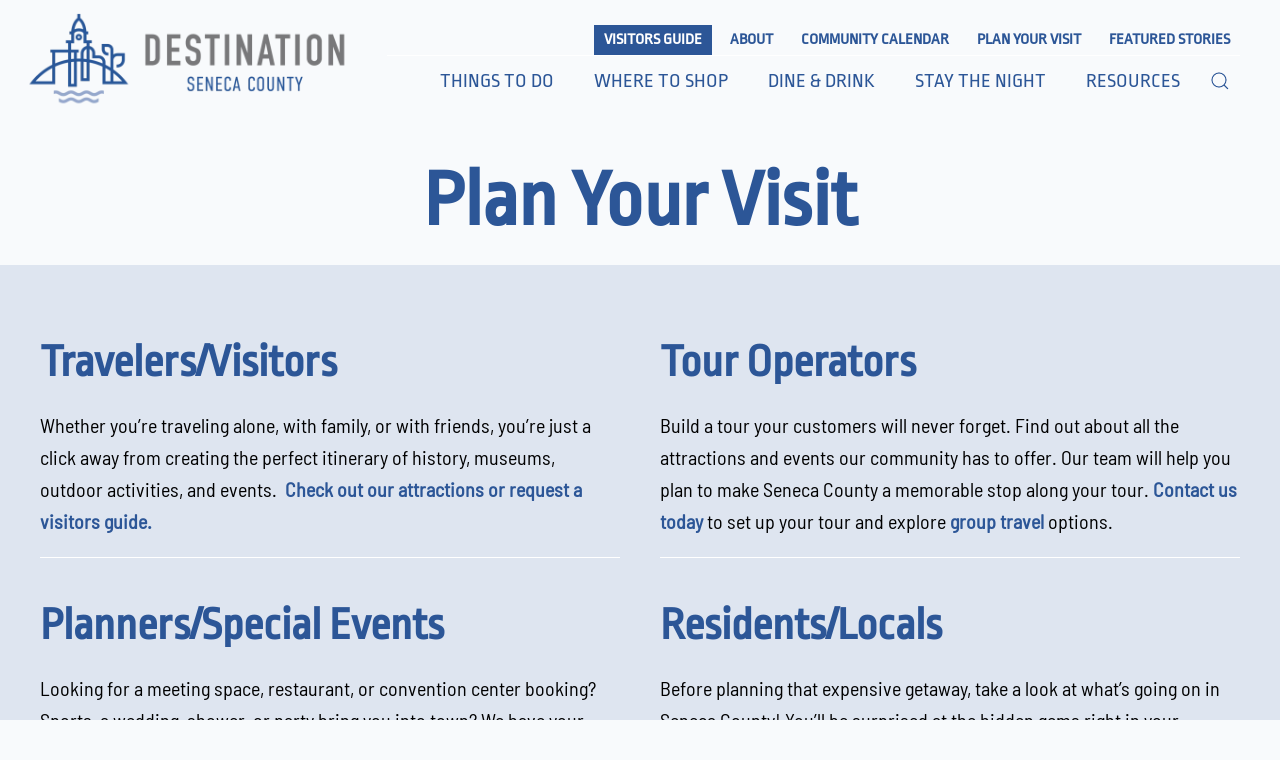

--- FILE ---
content_type: text/html; charset=UTF-8
request_url: https://www.destinationsenecacounty.org/plan-your-visit
body_size: 16087
content:
<!DOCTYPE html>
<html lang="en-US">
    <head>
        <meta charset="UTF-8">
        <meta name="viewport" content="width=device-width, initial-scale=1">
        <link rel="icon" href="/wp-content/uploads/2024/09/android-chrome-512x512-1.png" sizes="any">
                <link rel="icon" href="/wp-content/uploads/2024/09/dsc-sc-favi.svg" type="image/svg+xml">
                <link rel="apple-touch-icon" href="/wp-content/uploads/2024/09/apple-touch-icon.png">
                <meta name='robots' content='index, follow, max-image-preview:large, max-snippet:-1, max-video-preview:-1' />

	<!-- This site is optimized with the Yoast SEO plugin v22.5 - https://yoast.com/wordpress/plugins/seo/ -->
	<title>Plan Your Visit - Destination Seneca County</title>
	<link rel="canonical" href="https://www.destinationsenecacounty.org/plan-your-visit/" />
	<meta property="og:locale" content="en_US" />
	<meta property="og:type" content="article" />
	<meta property="og:title" content="Plan Your Visit - Destination Seneca County" />
	<meta property="og:description" content="Plan Your Visit Travelers/Visitors Whether you’re traveling alone, with family, or with friends, you’re just a click away from creating the perfect itinerary of history, museums, outdoor activities, and events.  Check [&hellip;]" />
	<meta property="og:url" content="https://www.destinationsenecacounty.org/plan-your-visit/" />
	<meta property="og:site_name" content="Destination Seneca County" />
	<meta property="article:modified_time" content="2024-09-24T19:17:07+00:00" />
	<meta name="twitter:card" content="summary_large_image" />
	<meta name="twitter:label1" content="Est. reading time" />
	<meta name="twitter:data1" content="1 minute" />
	<script type="application/ld+json" class="yoast-schema-graph">{"@context":"https://schema.org","@graph":[{"@type":"WebPage","@id":"https://www.destinationsenecacounty.org/plan-your-visit/","url":"https://www.destinationsenecacounty.org/plan-your-visit/","name":"Plan Your Visit - Destination Seneca County","isPartOf":{"@id":"https://www.destinationsenecacounty.org/#website"},"datePublished":"2024-04-09T17:50:45+00:00","dateModified":"2024-09-24T19:17:07+00:00","breadcrumb":{"@id":"https://www.destinationsenecacounty.org/plan-your-visit/#breadcrumb"},"inLanguage":"en-US","potentialAction":[{"@type":"ReadAction","target":["https://www.destinationsenecacounty.org/plan-your-visit/"]}]},{"@type":"BreadcrumbList","@id":"https://www.destinationsenecacounty.org/plan-your-visit/#breadcrumb","itemListElement":[{"@type":"ListItem","position":1,"name":"Home","item":"https://www.destinationsenecacounty.org/"},{"@type":"ListItem","position":2,"name":"Plan Your Visit"}]},{"@type":"WebSite","@id":"https://www.destinationsenecacounty.org/#website","url":"https://www.destinationsenecacounty.org/","name":"Destination Seneca County","description":"","potentialAction":[{"@type":"SearchAction","target":{"@type":"EntryPoint","urlTemplate":"https://www.destinationsenecacounty.org/?s={search_term_string}"},"query-input":"required name=search_term_string"}],"inLanguage":"en-US"}]}</script>
	<!-- / Yoast SEO plugin. -->


<link rel='dns-prefetch' href='//fonts.googleapis.com' />

<link rel="alternate" type="application/rss+xml" title="Destination Seneca County &raquo; Feed" href="https://www.destinationsenecacounty.org/feed/" />
<link rel="alternate" type="application/rss+xml" title="Destination Seneca County &raquo; Comments Feed" href="https://www.destinationsenecacounty.org/comments/feed/" />
<link rel="alternate" type="text/calendar" title="Destination Seneca County &raquo; iCal Feed" href="https://www.destinationsenecacounty.org/events/?ical=1" />
<script type="text/javascript">
/* <![CDATA[ */
window._wpemojiSettings = {"baseUrl":"https:\/\/s.w.org\/images\/core\/emoji\/15.0.3\/72x72\/","ext":".png","svgUrl":"https:\/\/s.w.org\/images\/core\/emoji\/15.0.3\/svg\/","svgExt":".svg","source":{"concatemoji":"https:\/\/www.destinationsenecacounty.org\/wp-includes\/js\/wp-emoji-release.min.js?ver=6.5.7"}};
/*! This file is auto-generated */
!function(i,n){var o,s,e;function c(e){try{var t={supportTests:e,timestamp:(new Date).valueOf()};sessionStorage.setItem(o,JSON.stringify(t))}catch(e){}}function p(e,t,n){e.clearRect(0,0,e.canvas.width,e.canvas.height),e.fillText(t,0,0);var t=new Uint32Array(e.getImageData(0,0,e.canvas.width,e.canvas.height).data),r=(e.clearRect(0,0,e.canvas.width,e.canvas.height),e.fillText(n,0,0),new Uint32Array(e.getImageData(0,0,e.canvas.width,e.canvas.height).data));return t.every(function(e,t){return e===r[t]})}function u(e,t,n){switch(t){case"flag":return n(e,"\ud83c\udff3\ufe0f\u200d\u26a7\ufe0f","\ud83c\udff3\ufe0f\u200b\u26a7\ufe0f")?!1:!n(e,"\ud83c\uddfa\ud83c\uddf3","\ud83c\uddfa\u200b\ud83c\uddf3")&&!n(e,"\ud83c\udff4\udb40\udc67\udb40\udc62\udb40\udc65\udb40\udc6e\udb40\udc67\udb40\udc7f","\ud83c\udff4\u200b\udb40\udc67\u200b\udb40\udc62\u200b\udb40\udc65\u200b\udb40\udc6e\u200b\udb40\udc67\u200b\udb40\udc7f");case"emoji":return!n(e,"\ud83d\udc26\u200d\u2b1b","\ud83d\udc26\u200b\u2b1b")}return!1}function f(e,t,n){var r="undefined"!=typeof WorkerGlobalScope&&self instanceof WorkerGlobalScope?new OffscreenCanvas(300,150):i.createElement("canvas"),a=r.getContext("2d",{willReadFrequently:!0}),o=(a.textBaseline="top",a.font="600 32px Arial",{});return e.forEach(function(e){o[e]=t(a,e,n)}),o}function t(e){var t=i.createElement("script");t.src=e,t.defer=!0,i.head.appendChild(t)}"undefined"!=typeof Promise&&(o="wpEmojiSettingsSupports",s=["flag","emoji"],n.supports={everything:!0,everythingExceptFlag:!0},e=new Promise(function(e){i.addEventListener("DOMContentLoaded",e,{once:!0})}),new Promise(function(t){var n=function(){try{var e=JSON.parse(sessionStorage.getItem(o));if("object"==typeof e&&"number"==typeof e.timestamp&&(new Date).valueOf()<e.timestamp+604800&&"object"==typeof e.supportTests)return e.supportTests}catch(e){}return null}();if(!n){if("undefined"!=typeof Worker&&"undefined"!=typeof OffscreenCanvas&&"undefined"!=typeof URL&&URL.createObjectURL&&"undefined"!=typeof Blob)try{var e="postMessage("+f.toString()+"("+[JSON.stringify(s),u.toString(),p.toString()].join(",")+"));",r=new Blob([e],{type:"text/javascript"}),a=new Worker(URL.createObjectURL(r),{name:"wpTestEmojiSupports"});return void(a.onmessage=function(e){c(n=e.data),a.terminate(),t(n)})}catch(e){}c(n=f(s,u,p))}t(n)}).then(function(e){for(var t in e)n.supports[t]=e[t],n.supports.everything=n.supports.everything&&n.supports[t],"flag"!==t&&(n.supports.everythingExceptFlag=n.supports.everythingExceptFlag&&n.supports[t]);n.supports.everythingExceptFlag=n.supports.everythingExceptFlag&&!n.supports.flag,n.DOMReady=!1,n.readyCallback=function(){n.DOMReady=!0}}).then(function(){return e}).then(function(){var e;n.supports.everything||(n.readyCallback(),(e=n.source||{}).concatemoji?t(e.concatemoji):e.wpemoji&&e.twemoji&&(t(e.twemoji),t(e.wpemoji)))}))}((window,document),window._wpemojiSettings);
/* ]]> */
</script>
<link rel='stylesheet' id='tribe-events-pro-mini-calendar-block-styles-css' href='https://www.destinationsenecacounty.org/wp-content/plugins/events-calendar-pro/src/resources/css/tribe-events-pro-mini-calendar-block.min.css?ver=7.3.0' type='text/css' media='all' />
<style id='wp-emoji-styles-inline-css' type='text/css'>

	img.wp-smiley, img.emoji {
		display: inline !important;
		border: none !important;
		box-shadow: none !important;
		height: 1em !important;
		width: 1em !important;
		margin: 0 0.07em !important;
		vertical-align: -0.1em !important;
		background: none !important;
		padding: 0 !important;
	}
</style>
<style id='classic-theme-styles-inline-css' type='text/css'>
/*! This file is auto-generated */
.wp-block-button__link{color:#fff;background-color:#32373c;border-radius:9999px;box-shadow:none;text-decoration:none;padding:calc(.667em + 2px) calc(1.333em + 2px);font-size:1.125em}.wp-block-file__button{background:#32373c;color:#fff;text-decoration:none}
</style>
<style id='global-styles-inline-css' type='text/css'>
body{--wp--preset--color--black: #000000;--wp--preset--color--cyan-bluish-gray: #abb8c3;--wp--preset--color--white: #ffffff;--wp--preset--color--pale-pink: #f78da7;--wp--preset--color--vivid-red: #cf2e2e;--wp--preset--color--luminous-vivid-orange: #ff6900;--wp--preset--color--luminous-vivid-amber: #fcb900;--wp--preset--color--light-green-cyan: #7bdcb5;--wp--preset--color--vivid-green-cyan: #00d084;--wp--preset--color--pale-cyan-blue: #8ed1fc;--wp--preset--color--vivid-cyan-blue: #0693e3;--wp--preset--color--vivid-purple: #9b51e0;--wp--preset--gradient--vivid-cyan-blue-to-vivid-purple: linear-gradient(135deg,rgba(6,147,227,1) 0%,rgb(155,81,224) 100%);--wp--preset--gradient--light-green-cyan-to-vivid-green-cyan: linear-gradient(135deg,rgb(122,220,180) 0%,rgb(0,208,130) 100%);--wp--preset--gradient--luminous-vivid-amber-to-luminous-vivid-orange: linear-gradient(135deg,rgba(252,185,0,1) 0%,rgba(255,105,0,1) 100%);--wp--preset--gradient--luminous-vivid-orange-to-vivid-red: linear-gradient(135deg,rgba(255,105,0,1) 0%,rgb(207,46,46) 100%);--wp--preset--gradient--very-light-gray-to-cyan-bluish-gray: linear-gradient(135deg,rgb(238,238,238) 0%,rgb(169,184,195) 100%);--wp--preset--gradient--cool-to-warm-spectrum: linear-gradient(135deg,rgb(74,234,220) 0%,rgb(151,120,209) 20%,rgb(207,42,186) 40%,rgb(238,44,130) 60%,rgb(251,105,98) 80%,rgb(254,248,76) 100%);--wp--preset--gradient--blush-light-purple: linear-gradient(135deg,rgb(255,206,236) 0%,rgb(152,150,240) 100%);--wp--preset--gradient--blush-bordeaux: linear-gradient(135deg,rgb(254,205,165) 0%,rgb(254,45,45) 50%,rgb(107,0,62) 100%);--wp--preset--gradient--luminous-dusk: linear-gradient(135deg,rgb(255,203,112) 0%,rgb(199,81,192) 50%,rgb(65,88,208) 100%);--wp--preset--gradient--pale-ocean: linear-gradient(135deg,rgb(255,245,203) 0%,rgb(182,227,212) 50%,rgb(51,167,181) 100%);--wp--preset--gradient--electric-grass: linear-gradient(135deg,rgb(202,248,128) 0%,rgb(113,206,126) 100%);--wp--preset--gradient--midnight: linear-gradient(135deg,rgb(2,3,129) 0%,rgb(40,116,252) 100%);--wp--preset--font-size--small: 13px;--wp--preset--font-size--medium: 20px;--wp--preset--font-size--large: 36px;--wp--preset--font-size--x-large: 42px;--wp--preset--spacing--20: 0.44rem;--wp--preset--spacing--30: 0.67rem;--wp--preset--spacing--40: 1rem;--wp--preset--spacing--50: 1.5rem;--wp--preset--spacing--60: 2.25rem;--wp--preset--spacing--70: 3.38rem;--wp--preset--spacing--80: 5.06rem;--wp--preset--shadow--natural: 6px 6px 9px rgba(0, 0, 0, 0.2);--wp--preset--shadow--deep: 12px 12px 50px rgba(0, 0, 0, 0.4);--wp--preset--shadow--sharp: 6px 6px 0px rgba(0, 0, 0, 0.2);--wp--preset--shadow--outlined: 6px 6px 0px -3px rgba(255, 255, 255, 1), 6px 6px rgba(0, 0, 0, 1);--wp--preset--shadow--crisp: 6px 6px 0px rgba(0, 0, 0, 1);}:where(.is-layout-flex){gap: 0.5em;}:where(.is-layout-grid){gap: 0.5em;}body .is-layout-flex{display: flex;}body .is-layout-flex{flex-wrap: wrap;align-items: center;}body .is-layout-flex > *{margin: 0;}body .is-layout-grid{display: grid;}body .is-layout-grid > *{margin: 0;}:where(.wp-block-columns.is-layout-flex){gap: 2em;}:where(.wp-block-columns.is-layout-grid){gap: 2em;}:where(.wp-block-post-template.is-layout-flex){gap: 1.25em;}:where(.wp-block-post-template.is-layout-grid){gap: 1.25em;}.has-black-color{color: var(--wp--preset--color--black) !important;}.has-cyan-bluish-gray-color{color: var(--wp--preset--color--cyan-bluish-gray) !important;}.has-white-color{color: var(--wp--preset--color--white) !important;}.has-pale-pink-color{color: var(--wp--preset--color--pale-pink) !important;}.has-vivid-red-color{color: var(--wp--preset--color--vivid-red) !important;}.has-luminous-vivid-orange-color{color: var(--wp--preset--color--luminous-vivid-orange) !important;}.has-luminous-vivid-amber-color{color: var(--wp--preset--color--luminous-vivid-amber) !important;}.has-light-green-cyan-color{color: var(--wp--preset--color--light-green-cyan) !important;}.has-vivid-green-cyan-color{color: var(--wp--preset--color--vivid-green-cyan) !important;}.has-pale-cyan-blue-color{color: var(--wp--preset--color--pale-cyan-blue) !important;}.has-vivid-cyan-blue-color{color: var(--wp--preset--color--vivid-cyan-blue) !important;}.has-vivid-purple-color{color: var(--wp--preset--color--vivid-purple) !important;}.has-black-background-color{background-color: var(--wp--preset--color--black) !important;}.has-cyan-bluish-gray-background-color{background-color: var(--wp--preset--color--cyan-bluish-gray) !important;}.has-white-background-color{background-color: var(--wp--preset--color--white) !important;}.has-pale-pink-background-color{background-color: var(--wp--preset--color--pale-pink) !important;}.has-vivid-red-background-color{background-color: var(--wp--preset--color--vivid-red) !important;}.has-luminous-vivid-orange-background-color{background-color: var(--wp--preset--color--luminous-vivid-orange) !important;}.has-luminous-vivid-amber-background-color{background-color: var(--wp--preset--color--luminous-vivid-amber) !important;}.has-light-green-cyan-background-color{background-color: var(--wp--preset--color--light-green-cyan) !important;}.has-vivid-green-cyan-background-color{background-color: var(--wp--preset--color--vivid-green-cyan) !important;}.has-pale-cyan-blue-background-color{background-color: var(--wp--preset--color--pale-cyan-blue) !important;}.has-vivid-cyan-blue-background-color{background-color: var(--wp--preset--color--vivid-cyan-blue) !important;}.has-vivid-purple-background-color{background-color: var(--wp--preset--color--vivid-purple) !important;}.has-black-border-color{border-color: var(--wp--preset--color--black) !important;}.has-cyan-bluish-gray-border-color{border-color: var(--wp--preset--color--cyan-bluish-gray) !important;}.has-white-border-color{border-color: var(--wp--preset--color--white) !important;}.has-pale-pink-border-color{border-color: var(--wp--preset--color--pale-pink) !important;}.has-vivid-red-border-color{border-color: var(--wp--preset--color--vivid-red) !important;}.has-luminous-vivid-orange-border-color{border-color: var(--wp--preset--color--luminous-vivid-orange) !important;}.has-luminous-vivid-amber-border-color{border-color: var(--wp--preset--color--luminous-vivid-amber) !important;}.has-light-green-cyan-border-color{border-color: var(--wp--preset--color--light-green-cyan) !important;}.has-vivid-green-cyan-border-color{border-color: var(--wp--preset--color--vivid-green-cyan) !important;}.has-pale-cyan-blue-border-color{border-color: var(--wp--preset--color--pale-cyan-blue) !important;}.has-vivid-cyan-blue-border-color{border-color: var(--wp--preset--color--vivid-cyan-blue) !important;}.has-vivid-purple-border-color{border-color: var(--wp--preset--color--vivid-purple) !important;}.has-vivid-cyan-blue-to-vivid-purple-gradient-background{background: var(--wp--preset--gradient--vivid-cyan-blue-to-vivid-purple) !important;}.has-light-green-cyan-to-vivid-green-cyan-gradient-background{background: var(--wp--preset--gradient--light-green-cyan-to-vivid-green-cyan) !important;}.has-luminous-vivid-amber-to-luminous-vivid-orange-gradient-background{background: var(--wp--preset--gradient--luminous-vivid-amber-to-luminous-vivid-orange) !important;}.has-luminous-vivid-orange-to-vivid-red-gradient-background{background: var(--wp--preset--gradient--luminous-vivid-orange-to-vivid-red) !important;}.has-very-light-gray-to-cyan-bluish-gray-gradient-background{background: var(--wp--preset--gradient--very-light-gray-to-cyan-bluish-gray) !important;}.has-cool-to-warm-spectrum-gradient-background{background: var(--wp--preset--gradient--cool-to-warm-spectrum) !important;}.has-blush-light-purple-gradient-background{background: var(--wp--preset--gradient--blush-light-purple) !important;}.has-blush-bordeaux-gradient-background{background: var(--wp--preset--gradient--blush-bordeaux) !important;}.has-luminous-dusk-gradient-background{background: var(--wp--preset--gradient--luminous-dusk) !important;}.has-pale-ocean-gradient-background{background: var(--wp--preset--gradient--pale-ocean) !important;}.has-electric-grass-gradient-background{background: var(--wp--preset--gradient--electric-grass) !important;}.has-midnight-gradient-background{background: var(--wp--preset--gradient--midnight) !important;}.has-small-font-size{font-size: var(--wp--preset--font-size--small) !important;}.has-medium-font-size{font-size: var(--wp--preset--font-size--medium) !important;}.has-large-font-size{font-size: var(--wp--preset--font-size--large) !important;}.has-x-large-font-size{font-size: var(--wp--preset--font-size--x-large) !important;}
.wp-block-navigation a:where(:not(.wp-element-button)){color: inherit;}
:where(.wp-block-post-template.is-layout-flex){gap: 1.25em;}:where(.wp-block-post-template.is-layout-grid){gap: 1.25em;}
:where(.wp-block-columns.is-layout-flex){gap: 2em;}:where(.wp-block-columns.is-layout-grid){gap: 2em;}
.wp-block-pullquote{font-size: 1.5em;line-height: 1.6;}
</style>
<link rel='stylesheet' id='spire-page-management-css' href='https://www.destinationsenecacounty.org/wp-content/plugins/spire-page-management/src/Front/css/public.css?ver=3.0.10' type='text/css' media='all' />
<link data-minify="1" rel='stylesheet' id='sp-popups.css-css' href='https://www.destinationsenecacounty.org/wp-content/cache/min/1/wp-content/plugins/spire-tools/src/css/sp-popups.css?ver=1763998316' type='text/css' media='all' />
<link data-minify="1" href="https://www.destinationsenecacounty.org/wp-content/cache/background-css/www.destinationsenecacounty.org/wp-content/cache/min/1/wp-content/themes/custom-yootheme/css/theme.1.css?ver=1763998316&wpr_t=1768817435" rel="stylesheet">
<link data-minify="1" href="https://www.destinationsenecacounty.org/wp-content/cache/min/1/wp-content/themes/yootheme/css/theme.update.css?ver=1763998316" rel="stylesheet">
<script type="text/javascript" src="https://www.destinationsenecacounty.org/wp-includes/js/jquery/jquery.min.js?ver=3.7.1" id="jquery-core-js"></script>
<script type="text/javascript" src="https://www.destinationsenecacounty.org/wp-includes/js/jquery/jquery-migrate.min.js?ver=3.4.1" id="jquery-migrate-js"></script>
<script data-minify="1" type="text/javascript" src="https://www.destinationsenecacounty.org/wp-content/cache/min/1/wp-content/plugins/spire-page-management/src/Front/js/public.js?ver=1763998316" id="spire-page-management-js"></script>
<link rel="https://api.w.org/" href="https://www.destinationsenecacounty.org/wp-json/" /><link rel="alternate" type="application/json" href="https://www.destinationsenecacounty.org/wp-json/wp/v2/pages/49" /><link rel="EditURI" type="application/rsd+xml" title="RSD" href="https://www.destinationsenecacounty.org/xmlrpc.php?rsd" />
<meta name="generator" content="WordPress 6.5.7" />
<link rel='shortlink' href='https://www.destinationsenecacounty.org/?p=49' />
<link rel="alternate" type="application/json+oembed" href="https://www.destinationsenecacounty.org/wp-json/oembed/1.0/embed?url=https%3A%2F%2Fwww.destinationsenecacounty.org%2Fplan-your-visit%2F" />
<link rel="alternate" type="text/xml+oembed" href="https://www.destinationsenecacounty.org/wp-json/oembed/1.0/embed?url=https%3A%2F%2Fwww.destinationsenecacounty.org%2Fplan-your-visit%2F&#038;format=xml" />
<meta name="tec-api-version" content="v1"><meta name="tec-api-origin" content="https://www.destinationsenecacounty.org"><link rel="alternate" href="https://www.destinationsenecacounty.org/wp-json/tribe/events/v1/" />        <!-- Google Tag Manager -->
        <script>(function(w,d,s,l,i){w[l]=w[l]||[];w[l].push({'gtm.start':
                    new Date().getTime(),event:'gtm.js'});var f=d.getElementsByTagName(s)[0],
                j=d.createElement(s),dl=l!='dataLayer'?'&l='+l:'';j.async=true;j.src=
                'https://www.googletagmanager.com/gtm.js?id='+i+dl;f.parentNode.insertBefore(j,f);
            })(window,document,'script','dataLayer','GTM-KMQ4PZMD');</script>
        <!-- End Google Tag Manager -->
        <!-- Google Tag Manager (noscript) -->
        <noscript><iframe src="https://www.googletagmanager.com/ns.html?id=GTM-KMQ4PZMD"
                          height="0" width="0" style="display:none;visibility:hidden"></iframe></noscript>
        <!-- End Google Tag Manager (noscript) -->
        <script data-minify="1" src="https://www.destinationsenecacounty.org/wp-content/cache/min/1/wp-content/themes/yootheme/vendor/assets/uikit/dist/js/uikit.js?ver=1763998316"></script>
<script src="https://www.destinationsenecacounty.org/wp-content/themes/yootheme/vendor/assets/uikit/dist/js/uikit-icons-fuse.min.js?ver=4.4.4"></script>
<script data-minify="1" src="https://www.destinationsenecacounty.org/wp-content/cache/min/1/wp-content/themes/yootheme/js/theme.js?ver=1763998316"></script>
<script>window.yootheme ||= {}; var $theme = yootheme.theme = {"i18n":{"close":{"label":"Close"},"totop":{"label":"Back to top"},"marker":{"label":"Open"},"navbarToggleIcon":{"label":"Open menu"},"paginationPrevious":{"label":"Previous page"},"paginationNext":{"label":"Next page"},"searchIcon":{"toggle":"Open Search","submit":"Submit Search"},"slider":{"next":"Next slide","previous":"Previous slide","slideX":"Slide %s","slideLabel":"%s of %s"},"slideshow":{"next":"Next slide","previous":"Previous slide","slideX":"Slide %s","slideLabel":"%s of %s"},"lightboxPanel":{"next":"Next slide","previous":"Previous slide","slideLabel":"%s of %s","close":"Close"}}};</script>
<script data-minify="1" src="https://www.destinationsenecacounty.org/wp-content/cache/min/1/infinite-scroll@4/dist/infinite-scroll.pkgd.min.js?ver=1763998316"></script>
<script>

jQuery(function() {
   jQuery('.tribe-events-pro-photo .tribe-common-g-row').infiniteScroll({
      // options
      button: '#infinite-next',
      path: '#infinite-next',
      append: '.tribe-events-pro-photo__event',
      history: false,
      loadOnScroll: false,
      scrollThreshold: 1000,
      status: '.page-load-status'
   }); 
});
</script>
<script>
jQuery(function() {
    jQuery('#tm-dialog-mobile .uk-nav li:not(.js-accordion) ul').each(function() {
        jQuery(this).prev('a').clone().wrap("<li class='menu-item menu-item-type-post_type menu-item-object-page'></li>").parent().prependTo(jQuery(this));
    });
    jQuery('#tm-dialog-mobile .uk-nav li.menu-item-has-children:not(.js-accordion)').addClass('js-accordion');
    jQuery('#tm-dialog-mobile .uk-nav').find(' ul:not([uk-nav])').addBack('ul:not([uk-nav])').addClass('uk-nav-accordion').attr('uk-nav', 'targets: > .js-accordion').find('.uk-parent > a').append('<span uk-nav-parent-icon></span>');
    
});
</script><noscript><style id="rocket-lazyload-nojs-css">.rll-youtube-player, [data-lazy-src]{display:none !important;}</style></noscript><style id="wpforms-css-vars-root">
				:root {
					--wpforms-field-border-radius: 3px;
--wpforms-field-border-style: solid;
--wpforms-field-border-size: 1px;
--wpforms-field-background-color: #ffffff;
--wpforms-field-border-color: rgba( 0, 0, 0, 0.25 );
--wpforms-field-border-color-spare: rgba( 0, 0, 0, 0.25 );
--wpforms-field-text-color: rgba( 0, 0, 0, 0.7 );
--wpforms-field-menu-color: #ffffff;
--wpforms-label-color: rgba( 0, 0, 0, 0.85 );
--wpforms-label-sublabel-color: rgba( 0, 0, 0, 0.55 );
--wpforms-label-error-color: #d63637;
--wpforms-button-border-radius: 3px;
--wpforms-button-border-style: none;
--wpforms-button-border-size: 1px;
--wpforms-button-background-color: #066aab;
--wpforms-button-border-color: #066aab;
--wpforms-button-text-color: #ffffff;
--wpforms-page-break-color: #066aab;
--wpforms-background-image: none;
--wpforms-background-position: center center;
--wpforms-background-repeat: no-repeat;
--wpforms-background-size: cover;
--wpforms-background-width: 100px;
--wpforms-background-height: 100px;
--wpforms-background-color: rgba( 0, 0, 0, 0 );
--wpforms-background-url: none;
--wpforms-container-padding: 0px;
--wpforms-container-border-style: none;
--wpforms-container-border-width: 1px;
--wpforms-container-border-color: #000000;
--wpforms-container-border-radius: 3px;
--wpforms-field-size-input-height: 43px;
--wpforms-field-size-input-spacing: 15px;
--wpforms-field-size-font-size: 16px;
--wpforms-field-size-line-height: 19px;
--wpforms-field-size-padding-h: 14px;
--wpforms-field-size-checkbox-size: 16px;
--wpforms-field-size-sublabel-spacing: 5px;
--wpforms-field-size-icon-size: 1;
--wpforms-label-size-font-size: 16px;
--wpforms-label-size-line-height: 19px;
--wpforms-label-size-sublabel-font-size: 14px;
--wpforms-label-size-sublabel-line-height: 17px;
--wpforms-button-size-font-size: 17px;
--wpforms-button-size-height: 41px;
--wpforms-button-size-padding-h: 15px;
--wpforms-button-size-margin-top: 10px;
--wpforms-container-shadow-size-box-shadow: none;

				}
			</style>    <style id="wpr-lazyload-bg-container"></style><style id="wpr-lazyload-bg-exclusion"></style>
<noscript>
<style id="wpr-lazyload-bg-nostyle">.home #logo-background{--wpr-bg-9f87e51e-02ca-468b-86f0-6f63dfad3158: url('https://www.destinationsenecacounty.org/wp-content/uploads/2024/04/logo-bg.png');}</style>
</noscript>
<script type="application/javascript">const rocket_pairs = [{"selector":".home #logo-background","style":".home #logo-background{--wpr-bg-9f87e51e-02ca-468b-86f0-6f63dfad3158: url('https:\/\/www.destinationsenecacounty.org\/wp-content\/uploads\/2024\/04\/logo-bg.png');}","hash":"9f87e51e-02ca-468b-86f0-6f63dfad3158","url":"https:\/\/www.destinationsenecacounty.org\/wp-content\/uploads\/2024\/04\/logo-bg.png"}]; const rocket_excluded_pairs = [];</script></head>
    <body class="page-template-default page page-id-49 page-parent tribe-no-js">

        
        <div class="uk-hidden-visually uk-notification uk-notification-top-left uk-width-auto">
            <div class="uk-notification-message">
                <a href="#tm-main">Skip to main content</a>
            </div>
        </div>

        
        
        <div class="tm-page">

                        


<header class="tm-header-mobile uk-hidden@m">


    
        <div class="uk-navbar-container">

            <div class="uk-container uk-container-expand">
                <nav class="uk-navbar" uk-navbar="{&quot;align&quot;:&quot;left&quot;,&quot;container&quot;:&quot;.tm-header-mobile&quot;,&quot;boundary&quot;:&quot;.tm-header-mobile .uk-navbar-container&quot;}">

                                        <div class="uk-navbar-left">

                        
                                                    <a uk-toggle href="#tm-dialog-mobile" class="uk-navbar-toggle uk-navbar-toggle-animate">

        
        <div uk-navbar-toggle-icon></div>

        
    </a>                        
                    </div>
                    
                                        <div class="uk-navbar-center">

                                                    <a href="https://www.destinationsenecacounty.org/" aria-label="Back to home" class="uk-logo uk-navbar-item">
    <picture>
<source type="image/webp" srcset="/wp-content/themes/yootheme/cache/ad/Destination-SC-LOGO-ad177752.webp 170w, /wp-content/themes/yootheme/cache/12/Destination-SC-LOGO-1210443d.webp 340w" sizes="(min-width: 170px) 170px">
<img alt loading="eager" src="/wp-content/themes/yootheme/cache/19/Destination-SC-LOGO-1997759d.png" width="170" height="130">
</picture></a>                        
                        
                    </div>
                    
                    
                </nav>
            </div>

        </div>

    



    
    
        <div id="tm-dialog-mobile" class="uk-dropbar uk-dropbar-top" uk-drop="{&quot;clsDrop&quot;:&quot;uk-dropbar&quot;,&quot;flip&quot;:&quot;false&quot;,&quot;container&quot;:&quot;.tm-header-mobile&quot;,&quot;target-y&quot;:&quot;.tm-header-mobile .uk-navbar-container&quot;,&quot;mode&quot;:&quot;click&quot;,&quot;target-x&quot;:&quot;.tm-header-mobile .uk-navbar-container&quot;,&quot;stretch&quot;:true,&quot;pos&quot;:&quot;bottom-left&quot;,&quot;bgScroll&quot;:&quot;false&quot;,&quot;animation&quot;:&quot;reveal-top&quot;,&quot;animateOut&quot;:true,&quot;duration&quot;:300,&quot;toggle&quot;:&quot;false&quot;}">

        <div class="tm-height-min-1-1 uk-flex uk-flex-column">

            
                        <div class="uk-margin-auto-bottom">
                
<div class="uk-grid uk-child-width-1-1" uk-grid>    <div>
<div class="uk-panel widget widget_nav_menu" id="nav_menu-2">

    
    
<ul class="uk-nav uk-nav-default">
    
	<li class="menu-item menu-item-type-custom menu-item-object-custom menu-item-has-children uk-parent"><a href="https://www.destinationsenecacounty.org/place-category/things-to-do/"> Things to Do</a>
	<ul class="uk-nav-sub">

		<li class="menu-item menu-item-type-custom menu-item-object-custom"><a href="https://www.destinationsenecacounty.org/place-category/things-to-do/arts-entertainment/"> Arts & Entertainment</a></li>
		<li class="menu-item menu-item-type-custom menu-item-object-custom"><a href="https://www.destinationsenecacounty.org/place-category/things-to-do/outdoors-recreation/"> Outdoors & Recreation</a></li>
		<li class="menu-item menu-item-type-custom menu-item-object-custom"><a href="https://www.destinationsenecacounty.org/place-category/things-to-do/beauty-wellness/"> Beauty & Wellness</a></li>
		<li class="menu-item menu-item-type-custom menu-item-object-custom"><a href="https://www.destinationsenecacounty.org/place-category/things-to-do/museums-history/"> Museums & History</a></li>
		<li class="menu-item menu-item-type-custom menu-item-object-custom menu-item-has-children uk-parent"><a href="https://www.destinationsenecacounty.org/place-category/things-to-do/more-to-explore/"> More to Explore</a>
		<ul>

			<li class="menu-item menu-item-type-custom menu-item-object-custom"><a href="https://www.destinationsenecacounty.org/place-category/things-to-do/more-to-explore/community-art/"> Community Art</a></li>
			<li class="menu-item menu-item-type-custom menu-item-object-custom"><a href="https://www.destinationsenecacounty.org/place-category/things-to-do/more-to-explore/event-venues/"> Event Venues</a></li>
			<li class="menu-item menu-item-type-custom menu-item-object-custom"><a href="https://www.destinationsenecacounty.org/place-category/things-to-do/more-to-explore/fraternal-organizations/"> Fraternal Organizations</a></li>
			<li class="menu-item menu-item-type-custom menu-item-object-custom"><a href="https://www.destinationsenecacounty.org/place-category/things-to-do/more-to-explore/historical-markers/"> Historical Markers</a></li>
			<li class="menu-item menu-item-type-custom menu-item-object-custom"><a href="https://www.destinationsenecacounty.org/place-category/things-to-do/more-to-explore/religious-institutions/"> Religious Institutions</a></li></ul></li></ul></li>
	<li class="menu-item menu-item-type-custom menu-item-object-custom menu-item-has-children uk-parent"><a href="https://www.destinationsenecacounty.org/place-category/where-to-shop/"> Where to Shop</a>
	<ul class="uk-nav-sub">

		<li class="menu-item menu-item-type-custom menu-item-object-custom"><a href="https://www.destinationsenecacounty.org/place-category/where-to-shop/boutique-clothing/"> Boutique & Clothing</a></li>
		<li class="menu-item menu-item-type-custom menu-item-object-custom"><a href="https://www.destinationsenecacounty.org/place-category/where-to-shop/craft-hobby/"> Craft & Hobby</a></li>
		<li class="menu-item menu-item-type-custom menu-item-object-custom"><a href="https://www.destinationsenecacounty.org/place-category/where-to-shop/food-grocery/"> Food & Grocery</a></li>
		<li class="menu-item menu-item-type-custom menu-item-object-custom"><a href="https://www.destinationsenecacounty.org/place-category/where-to-shop/home-hardware/"> Home & Hardware</a></li>
		<li class="menu-item menu-item-type-custom menu-item-object-custom"><a href="https://www.destinationsenecacounty.org/place-category/where-to-shop/miscellaneous/"> Miscellaneous</a></li>
		<li class="menu-item menu-item-type-custom menu-item-object-custom"><a href="https://www.destinationsenecacounty.org/place-category/where-to-shop/retail-chains/"> Retail Chains</a></li></ul></li>
	<li class="menu-item menu-item-type-custom menu-item-object-custom menu-item-has-children uk-parent"><a href="https://www.destinationsenecacounty.org/place-category/dine-drink/"> Dine & Drink</a>
	<ul class="uk-nav-sub">

		<li class="menu-item menu-item-type-custom menu-item-object-custom"><a href="https://www.destinationsenecacounty.org/place-category/dine-drink/bars-pubs/"> Bars & Pubs</a></li>
		<li class="menu-item menu-item-type-custom menu-item-object-custom"><a href="https://www.destinationsenecacounty.org/place-category/dine-drink/coffee-cafes/"> Coffee & Cafes</a></li>
		<li class="menu-item menu-item-type-custom menu-item-object-custom"><a href="https://www.destinationsenecacounty.org/place-category/dine-drink/dine-in-options/"> Dine-In Options</a></li>
		<li class="menu-item menu-item-type-custom menu-item-object-custom"><a href="https://www.destinationsenecacounty.org/place-category/dine-drink/franchise-establishments/"> Franchise Establishments</a></li>
		<li class="menu-item menu-item-type-custom menu-item-object-custom"><a href="https://www.destinationsenecacounty.org/place-category/dine-drink/frozen-treats-bakeries/"> Frozen Treats & Bakeries</a></li></ul></li>
	<li class="menu-item menu-item-type-custom menu-item-object-custom menu-item-has-children uk-parent"><a href="https://www.destinationsenecacounty.org/place-category/stay-the-night/"> Stay the Night</a>
	<ul class="uk-nav-sub">

		<li class="menu-item menu-item-type-custom menu-item-object-custom"><a href="https://www.destinationsenecacounty.org/place-category/stay-the-night/camping/"> Camping</a></li>
		<li class="menu-item menu-item-type-custom menu-item-object-custom"><a href="https://www.destinationsenecacounty.org/place-category/stay-the-night/hotels-motels/"> Hotels & Motels</a></li>
		<li class="menu-item menu-item-type-custom menu-item-object-custom"><a href="https://www.destinationsenecacounty.org/place-category/stay-the-night/short-term-rentals/"> Short-Term Rentals</a></li></ul></li>
	<li class="menu-item menu-item-type-custom menu-item-object-custom menu-item-has-children uk-parent"><a href="https://www.destinationsenecacounty.org/place-category/resources/"> Resources</a>
	<ul class="uk-nav-sub">

		<li class="menu-item menu-item-type-custom menu-item-object-custom"><a href="https://www.destinationsenecacounty.org/place-category/resources/emergency-services/"> Emergency Services</a></li>
		<li class="menu-item menu-item-type-custom menu-item-object-custom"><a href="https://www.destinationsenecacounty.org/place-category/resources/government-entities/"> Government Entities</a></li>
		<li class="menu-item menu-item-type-custom menu-item-object-custom"><a href="https://www.destinationsenecacounty.org/place-category/resources/social-services/"> Social Services</a></li></ul></li></ul>

</div>
</div>    <div>
<div class="uk-panel widget widget_builderwidget" id="builderwidget-5">

    
    <div class="uk-grid tm-grid-expand uk-child-width-1-1 uk-grid-margin">
<div class="uk-width-1-1">
    
        
            
            
            
                
                    
<div>
    
    
        
        <ul class="uk-margin-remove-bottom uk-nav uk-nav-default">                                <li class="el-item ">
<a class="el-link" href="https://www.destinationsenecacounty.org/visitors-guide/">
    
        
                    Visitors Guide        
    
</a></li>
                                            <li class="el-item ">
<a class="el-link" href="https://www.destinationsenecacounty.org/about/">
    
        
                    About        
    
</a></li>
                                            <li class="el-item ">
<a class="el-link" href="https://www.destinationsenecacounty.org/community-calendar/">
    
        
                    Community Calendar        
    
</a></li>
                                            <li class="el-item ">
<a class="el-link" href="https://www.destinationsenecacounty.org/plan-your-visit/">
    
        
                    Plan Your Visit        
    
</a></li>
                                            <li class="el-item ">
<a class="el-link" href="https://www.destinationsenecacounty.org/blog/">
    
        
                    Featured Stories        
    
</a></li>
                            </ul>
        
    
    
</div>
<div>
    <form id="search-0" action="https://www.destinationsenecacounty.org" method="get" role="search" class="uk-search uk-search-default uk-width-1-1">
        
        <input name="s" type="search" placeholder="Search" class="uk-search-input" required aria-label="Search">
        
    </form>
</div>
                
            
        
    
</div></div>
</div>
</div></div>            </div>
            
            
        </div>

    </div>
    

</header>




<header class="tm-header uk-visible@m">



    
        <div class="uk-navbar-container uk-navbar-primary">

            <div class="uk-container">
                <nav class="uk-navbar" uk-navbar="{&quot;align&quot;:&quot;left&quot;,&quot;container&quot;:&quot;.tm-header&quot;,&quot;boundary&quot;:&quot;.tm-header .uk-navbar-container&quot;}">

                                        <div class="uk-navbar-left">

                                                    <a href="https://www.destinationsenecacounty.org/" aria-label="Back to home" class="uk-logo uk-navbar-item">
    <picture>
<source type="image/webp" srcset="/wp-content/themes/yootheme/cache/79/destination-sc-logo-pms-width-797b1995.webp 350w, /wp-content/themes/yootheme/cache/d2/destination-sc-logo-pms-width-d2173ecd.webp 700w" sizes="(min-width: 350px) 350px">
<img alt loading="eager" src="/wp-content/themes/yootheme/cache/4e/destination-sc-logo-pms-width-4edfd40c.png" width="350" height="103">
</picture></a>
<div class="uk-navbar-item widget widget_custom_html" id="custom_html-3">

    
    <div class="textwidget custom-html-widget"><div id="logo-background"></div></div>
</div>
                        
                        
                        
                    </div>
                    
                    
                                        <div class="uk-navbar-right">

                                                                            
                                                    
<ul class="uk-navbar-nav">
    
	<li class="menu-item menu-item-type-custom menu-item-object-custom menu-item-has-children uk-parent"><a href="https://www.destinationsenecacounty.org/place-category/things-to-do/"> Things to Do</a>
	<div class="uk-drop uk-navbar-dropdown"><div><ul class="uk-nav uk-navbar-dropdown-nav">

		<li class="menu-item menu-item-type-custom menu-item-object-custom"><a href="https://www.destinationsenecacounty.org/place-category/things-to-do/arts-entertainment/"> Arts & Entertainment</a></li>
		<li class="menu-item menu-item-type-custom menu-item-object-custom"><a href="https://www.destinationsenecacounty.org/place-category/things-to-do/outdoors-recreation/"> Outdoors & Recreation</a></li>
		<li class="menu-item menu-item-type-custom menu-item-object-custom"><a href="https://www.destinationsenecacounty.org/place-category/things-to-do/beauty-wellness/"> Beauty & Wellness</a></li>
		<li class="menu-item menu-item-type-custom menu-item-object-custom"><a href="https://www.destinationsenecacounty.org/place-category/things-to-do/museums-history/"> Museums & History</a></li>
		<li class="menu-item menu-item-type-custom menu-item-object-custom menu-item-has-children uk-parent"><a href="https://www.destinationsenecacounty.org/place-category/things-to-do/more-to-explore/"> More to Explore</a>
		<ul class="uk-nav-sub">

			<li class="menu-item menu-item-type-custom menu-item-object-custom"><a href="https://www.destinationsenecacounty.org/place-category/things-to-do/more-to-explore/community-art/"> Community Art</a></li>
			<li class="menu-item menu-item-type-custom menu-item-object-custom"><a href="https://www.destinationsenecacounty.org/place-category/things-to-do/more-to-explore/event-venues/"> Event Venues</a></li>
			<li class="menu-item menu-item-type-custom menu-item-object-custom"><a href="https://www.destinationsenecacounty.org/place-category/things-to-do/more-to-explore/fraternal-organizations/"> Fraternal Organizations</a></li>
			<li class="menu-item menu-item-type-custom menu-item-object-custom"><a href="https://www.destinationsenecacounty.org/place-category/things-to-do/more-to-explore/historical-markers/"> Historical Markers</a></li>
			<li class="menu-item menu-item-type-custom menu-item-object-custom"><a href="https://www.destinationsenecacounty.org/place-category/things-to-do/more-to-explore/religious-institutions/"> Religious Institutions</a></li></ul></li></ul></div></div></li>
	<li class="menu-item menu-item-type-custom menu-item-object-custom menu-item-has-children uk-parent"><a href="https://www.destinationsenecacounty.org/place-category/where-to-shop/"> Where to Shop</a>
	<div class="uk-drop uk-navbar-dropdown"><div><ul class="uk-nav uk-navbar-dropdown-nav">

		<li class="menu-item menu-item-type-custom menu-item-object-custom"><a href="https://www.destinationsenecacounty.org/place-category/where-to-shop/boutique-clothing/"> Boutique & Clothing</a></li>
		<li class="menu-item menu-item-type-custom menu-item-object-custom"><a href="https://www.destinationsenecacounty.org/place-category/where-to-shop/craft-hobby/"> Craft & Hobby</a></li>
		<li class="menu-item menu-item-type-custom menu-item-object-custom"><a href="https://www.destinationsenecacounty.org/place-category/where-to-shop/food-grocery/"> Food & Grocery</a></li>
		<li class="menu-item menu-item-type-custom menu-item-object-custom"><a href="https://www.destinationsenecacounty.org/place-category/where-to-shop/home-hardware/"> Home & Hardware</a></li>
		<li class="menu-item menu-item-type-custom menu-item-object-custom"><a href="https://www.destinationsenecacounty.org/place-category/where-to-shop/miscellaneous/"> Miscellaneous</a></li>
		<li class="menu-item menu-item-type-custom menu-item-object-custom"><a href="https://www.destinationsenecacounty.org/place-category/where-to-shop/retail-chains/"> Retail Chains</a></li></ul></div></div></li>
	<li class="menu-item menu-item-type-custom menu-item-object-custom menu-item-has-children uk-parent"><a href="https://www.destinationsenecacounty.org/place-category/dine-drink/"> Dine & Drink</a>
	<div class="uk-drop uk-navbar-dropdown"><div><ul class="uk-nav uk-navbar-dropdown-nav">

		<li class="menu-item menu-item-type-custom menu-item-object-custom"><a href="https://www.destinationsenecacounty.org/place-category/dine-drink/bars-pubs/"> Bars & Pubs</a></li>
		<li class="menu-item menu-item-type-custom menu-item-object-custom"><a href="https://www.destinationsenecacounty.org/place-category/dine-drink/coffee-cafes/"> Coffee & Cafes</a></li>
		<li class="menu-item menu-item-type-custom menu-item-object-custom"><a href="https://www.destinationsenecacounty.org/place-category/dine-drink/dine-in-options/"> Dine-In Options</a></li>
		<li class="menu-item menu-item-type-custom menu-item-object-custom"><a href="https://www.destinationsenecacounty.org/place-category/dine-drink/franchise-establishments/"> Franchise Establishments</a></li>
		<li class="menu-item menu-item-type-custom menu-item-object-custom"><a href="https://www.destinationsenecacounty.org/place-category/dine-drink/frozen-treats-bakeries/"> Frozen Treats & Bakeries</a></li></ul></div></div></li>
	<li class="menu-item menu-item-type-custom menu-item-object-custom menu-item-has-children uk-parent"><a href="https://www.destinationsenecacounty.org/place-category/stay-the-night/"> Stay the Night</a>
	<div class="uk-drop uk-navbar-dropdown"><div><ul class="uk-nav uk-navbar-dropdown-nav">

		<li class="menu-item menu-item-type-custom menu-item-object-custom"><a href="https://www.destinationsenecacounty.org/place-category/stay-the-night/camping/"> Camping</a></li>
		<li class="menu-item menu-item-type-custom menu-item-object-custom"><a href="https://www.destinationsenecacounty.org/place-category/stay-the-night/hotels-motels/"> Hotels & Motels</a></li>
		<li class="menu-item menu-item-type-custom menu-item-object-custom"><a href="https://www.destinationsenecacounty.org/place-category/stay-the-night/short-term-rentals/"> Short-Term Rentals</a></li></ul></div></div></li>
	<li class="menu-item menu-item-type-custom menu-item-object-custom menu-item-has-children uk-parent"><a href="https://www.destinationsenecacounty.org/place-category/resources/"> Resources</a>
	<div class="uk-drop uk-navbar-dropdown"><div><ul class="uk-nav uk-navbar-dropdown-nav">

		<li class="menu-item menu-item-type-custom menu-item-object-custom"><a href="https://www.destinationsenecacounty.org/place-category/resources/emergency-services/"> Emergency Services</a></li>
		<li class="menu-item menu-item-type-custom menu-item-object-custom"><a href="https://www.destinationsenecacounty.org/place-category/resources/government-entities/"> Government Entities</a></li>
		<li class="menu-item menu-item-type-custom menu-item-object-custom"><a href="https://www.destinationsenecacounty.org/place-category/resources/social-services/"> Social Services</a></li></ul></div></div></li></ul>

<div class="uk-navbar-item widget widget_builderwidget" id="builderwidget-3">

    
    <style class="uk-margin-remove-adjacent">#builderwidget-3\#0{position: absolute; top: -35px; right: 0; border-bottom: 1px solid #FFF; width: calc(100% - 347px);}</style><div id="builderwidget-3#0" class="uk-grid tm-grid-expand uk-child-width-1-1 uk-grid-margin">
<div class="uk-width-1-1">
    
        
            
            
            
                
                    
<div class="uk-text-right">
    <ul class="uk-margin-remove-bottom uk-subnav  uk-subnav-pill uk-flex-right" uk-margin>        <li class="el-item ">
    <a class="el-link" href="https://www.destinationsenecacounty.org/visitors-guide/">Visitors Guide</a></li>
        <li class="el-item ">
    <a class="el-link" href="https://www.destinationsenecacounty.org/about/">About</a></li>
        <li class="el-item ">
    <a class="el-link" href="https://www.destinationsenecacounty.org/community-calendar/">Community Calendar</a></li>
        <li class="el-item ">
    <a class="el-link" href="https://www.destinationsenecacounty.org/plan-your-visit/">Plan Your Visit</a></li>
        <li class="el-item ">
    <a class="el-link" href="https://www.destinationsenecacounty.org/blog/">Featured Stories</a></li>
        </ul>
</div>
                
            
        
    
</div></div>
</div>


    <a class="uk-navbar-toggle" href="#search-1-modal" uk-search-icon uk-toggle></a>

    <div id="search-1-modal" class="uk-modal-full" uk-modal="container: true">
        <div class="uk-modal-dialog uk-flex uk-flex-center uk-flex-middle" uk-height-viewport>
            <button class="uk-modal-close-full uk-close-large" type="button" uk-close uk-toggle="cls: uk-modal-close-full uk-close-large uk-modal-close-default; mode: media; media: @s"></button>
            <div class="uk-search uk-search-large">
                <form id="search-1" action="https://www.destinationsenecacounty.org" method="get" role="search" class="uk-search uk-search-large"><input name="s" placeholder="Search" required aria-label="Search" type="search" class="uk-search-input uk-text-center" autofocus></form>            </div>
        </div>
    </div>






                        
                    </div>
                    
                </nav>
            </div>

        </div>

    







</header>

            
            
            <main id="tm-main" >

                <!-- Builder #page -->
<div class="uk-section-default uk-section uk-padding-remove-top uk-padding-remove-bottom">
    
        
        
        
            
                                <div class="uk-container">                
                    <div class="uk-grid tm-grid-expand uk-child-width-1-1 uk-grid-margin">
<div class="uk-width-1-1">
    
        
            
            
            
                
                    
<h1 class="uk-heading-medium uk-text-center">        <p>Plan Your Visit</p>    </h1>
                
            
        
    
</div></div>
                                </div>                
            
        
    
</div>
<div class="uk-section-muted uk-section">
    
        
        
        
            
                                <div class="uk-container">                
                    <div class="uk-grid tm-grid-expand uk-grid-margin" uk-grid>
<div class="uk-width-1-2@m">
    
        
            
            
            
                
                    
<h1>        <p><span>Travelers/Visitors</span></p>    </h1><div class="uk-panel uk-margin"><p><span>Whether you’re traveling alone, with family, or with friends, you’re just a click away from creating the perfect itinerary of history, museums, outdoor activities, and events. </span><a class="primary-text" href="https://www.destinationsenecacounty.org/place-category/things-to-do/"><span> </span><span><strong>Check out our attractions or </strong></span></a><strong><span><a href="https://www.destinationsenecacounty.org/request-a-visitors-guide/">request a visitors guide.</a></span></strong></p></div><hr>
<h1>        <p>Planners/Special Events</p>    </h1><div class="uk-panel uk-margin"><p><span>Looking for a meeting space, restaurant, or convention center booking? Sports, a wedding, shower, or party bring you into town? We have your event covered. </span><strong><a href="https://www.destinationsenecacounty.org/meetings-gatherings/">Explore options</a></strong><span> for your event or </span><strong><a href="https://www.destinationsenecacounty.org/contact-us/">contact us</a></strong><span> for questions. </span></p></div>
                
            
        
    
</div>
<div class="uk-width-1-2@m">
    
        
            
            
            
                
                    
<h1>        <p><span>Tour Operators</span></p>    </h1><div class="uk-panel uk-margin"><p><span>Build a tour your customers will never forget. Find out about all the attractions and events our community has to offer. Our team will help you plan to make Seneca County a memorable stop along your tour. </span><strong><a href="https://www.destinationsenecacounty.org/contact-us/">Contact us today</a></strong><span> to set up your tour and explore </span><strong><a href="https://www.destinationsenecacounty.org/group-tours/">group travel</a></strong><span> options. </span></p></div><hr>
<h1>        <p><span>Residents/Locals</span></p>    </h1><div class="uk-panel uk-margin"><p><span>Before planning that expensive getaway, take a look at what’s going on in Seneca County! You’ll be surprised at the hidden gems right in your backyard. View our </span><strong><a href="https://www.destinationsenecacounty.org/places/">local attractions</a></strong><span> or check out our</span><strong><a href="https://www.destinationsenecacounty.org/community-calendar/"><span> </span>community calendar.</a></strong></p></div>
                
            
        
    
</div></div>
                                </div>                
            
        
    
</div>        
            </main>

            
                        <footer>
                <!-- Builder #footer -->
<div class="uk-section-muted uk-section uk-section-xsmall">
    
        
        
        
            
                                <div class="uk-container">                
                    <div class="uk-grid tm-grid-expand uk-grid-column-collapse uk-grid-margin" uk-grid>
<div class="uk-width-3-5@m">
    
        
            
            
            
                
                    
<div class="uk-margin-small uk-text-center">
        <a class="el-link" href="https://online.flippingbook.com/view/1023095894/" target="_blank"><picture>
<source type="image/webp" srcset="/wp-content/themes/yootheme/cache/bf/SC-Community-Guide-Website-Graphics_24-bf92e383.webp 600w" sizes="(min-width: 600px) 600px">
<img src="/wp-content/themes/yootheme/cache/13/SC-Community-Guide-Website-Graphics_24-13a1f875.png" width="600" height="350" class="el-image" alt loading="lazy">
</picture></a>    
    
</div>
                
            
        
    
</div>
<div class="uk-grid-item-match uk-flex-middle uk-width-2-5@m">
    
        
            
            
                        <div class="uk-panel uk-width-1-1">            
                
                    
<h3 class="uk-heading-small uk-text-emphasis">        <p>Get Your Free Copy!</p>    </h3><div class="uk-panel uk-margin"><h3><a href="https://online.flippingbook.com/view/22722529/" target="_blank" rel="noopener">DOWNLOAD THE GUIDE »</a></h3></div>
                
                        </div>            
        
    
</div></div>
                                </div>                
            
        
    
</div>
<div class="uk-section-secondary uk-preserve-color uk-section">
    
        
        
        
            
                                <div class="uk-container">                
                    <div class="uk-grid tm-grid-expand uk-grid-margin" uk-grid>
<div class="uk-grid-item-match uk-flex-middle uk-width-1-5@m">
    
        
            
            
                        <div class="uk-panel uk-width-1-1">            
                
                    
<h2 class="uk-text-left">        Follow Us:    </h2>
<div class="uk-margin" uk-scrollspy="target: [uk-scrollspy-class];">    <ul class="uk-child-width-auto uk-grid-small uk-flex-inline uk-flex-middle" uk-grid>
            <li class="el-item">
<a class="el-link uk-icon-link" href="https://www.facebook.com/DestinationSenecaCounty" target="_blank" rel="noreferrer"><span uk-icon="icon: facebook; width: 30; height: 30;"></span></a></li>
            <li class="el-item">
<a class="el-link uk-icon-link" href="https://www.linkedin.com/company/destinationsenecacounty" target="_blank" rel="noreferrer"><span uk-icon="icon: linkedin; width: 30; height: 30;"></span></a></li>
            <li class="el-item">
<a class="el-link uk-icon-link" href="https://www.instagram.com/destinationsenecacounty" target="_blank" rel="noreferrer"><span uk-icon="icon: instagram; width: 30; height: 30;"></span></a></li>
    
    </ul></div>
                
                        </div>            
        
    
</div>
<div class="uk-width-4-5@m">
    
        
            
            
            
                
                    <div><div class="embedsocial-hashtag" data-ref="4956a7cba4cfc95fea4a36c0cbbff8de53e7f7aa"><iframe loading="lazy" src="about:blank" id="embedIFrame_4956a7cba4cfc95fea4a36c0cbbff8de53e7f7aacu0mpa" class="embedsocial-hashtag-iframe" title="EmbedSocial Universal Widget" scrolling="no" webkitallowfullscreen="true" mozallowfullscreen="true" allowfullscreen="true" style="width: 100%; height: 246px; border: 0px; overflow: hidden;" data-rocket-lazyload="fitvidscompatible" data-lazy-src="https://embedsocial.com/api/pro_hashtag/4956a7cba4cfc95fea4a36c0cbbff8de53e7f7aa/?origin=https%3A%2F%2Fwww.destinationsenecacounty.org%2F"></iframe><noscript><iframe src="https://embedsocial.com/api/pro_hashtag/4956a7cba4cfc95fea4a36c0cbbff8de53e7f7aa/?origin=https%3A%2F%2Fwww.destinationsenecacounty.org%2F" id="embedIFrame_4956a7cba4cfc95fea4a36c0cbbff8de53e7f7aacu0mpa" class="embedsocial-hashtag-iframe" title="EmbedSocial Universal Widget" scrolling="no" webkitallowfullscreen="true" mozallowfullscreen="true" allowfullscreen="true" style="width: 100%; height: 246px; border: 0px; overflow: hidden;"></iframe></noscript></div></div>
                
            
        
    
</div></div>
                                </div>                
            
        
    
</div>
<div class="uk-section-default uk-section uk-section-small">
    
        
        
        
            
                                <div class="uk-container uk-container-expand">                
                    <div class="uk-grid tm-grid-expand uk-grid-margin" uk-grid>
<div class="uk-width-1-2@s uk-width-1-5@m">
    
        
            
            
            
                
                    
<div class="uk-margin">
        <picture>
<source type="image/webp" srcset="/wp-content/themes/yootheme/cache/ad/destination_seneca_county_logo_-_website_3-ad0ecc2a.webp 213w" sizes="(min-width: 213px) 213px">
<img src="/wp-content/themes/yootheme/cache/28/destination_seneca_county_logo_-_website_3-28eb8fc3.jpeg" width="213" height="63" class="el-image" alt loading="lazy">
</picture>    
    
</div><div class="uk-panel uk-margin"><p><a href="https://www.google.com/maps/place/Seneca+Regional+Chamber+of+Commerce/@41.114883,-83.1794133,910m/data=!3m2!1e3!4b1!4m6!3m5!1s0x883bdf23fea9fd55:0x261e116f70e132c!8m2!3d41.114883!4d-83.176833!16s%2Fg%2F1vg_7zfv?entry=ttu&amp;g_ep=EgoyMDI0MDkyNS4wIKXMDSoASAFQAw%3D%3D">96 S. Washington St, Ste. B</a><br /><a href="https://www.google.com/maps/place/Seneca+Regional+Chamber+of+Commerce/@41.114883,-83.1794133,910m/data=!3m2!1e3!4b1!4m6!3m5!1s0x883bdf23fea9fd55:0x261e116f70e132c!8m2!3d41.114883!4d-83.176833!16s%2Fg%2F1vg_7zfv?entry=ttu&amp;g_ep=EgoyMDI0MDkyNS4wIKXMDSoASAFQAw%3D%3D">Tiffin, OH 44883</a><br /><a href="tel:14194474141">419-447-4141</a><span></span><br /><a href="mailto:info@destinationsenecacounty.org"><span id="cloakb8a3327b20abe2910a34c62347b895ff">info@destinationsenecacounty.org</span></a><br /><span>Mon - Thurs: 8 AM to 5 PM<br /></span><span>Friday: 8AM to 3PM</span></p></div>
                
            
        
    
</div>
<div class="uk-width-1-2@s uk-width-1-5@m">
    
        
            
            
            
                
                    
<h1 class="uk-h3 uk-text-center">        Visitors    </h1><div class="uk-panel uk-text-large uk-margin uk-text-center"><p><a href="https://www.destinationsenecacounty.org/sports/" target="_blank" rel="noopener">Sports</a><br /><a href="https://www.destinationsenecacounty.org/group-tours/">Group Tours</a><br /><a href="https://www.destinationsenecacounty.org/meetings-gatherings/">Meetings/Gatherings</a><br /><a href="https://www.destinationsenecacounty.org/weddings/">Weddings</a></p></div>
                
            
        
    
</div>
<div class="uk-width-1-3@s uk-width-1-5@m">
    
        
            
            
            
                
                    
<h1 class="uk-h3 uk-text-center">        Community    </h1><div class="uk-panel uk-text-large uk-margin uk-text-center"><p><a href="https://www.destinationsenecacounty.org/community-calendar/">Community Calendar</a><br /><a href="https://www.destinationsenecacounty.org/about/our-community/">About Seneca County</a><br /><a href="https://www.destinationsenecacounty.org/say-hello-to-destination-seneca-county/">About Us</a></p></div>
                
            
        
    
</div>
<div class="uk-width-1-3@s uk-width-1-5@m">
    
        
            
            
            
                
                    
<h1 class="uk-h3 uk-text-center">        Destinations    </h1><div class="uk-panel uk-text-large uk-margin uk-text-center"><p><a href="http://www.fostoriaohio.gov/" target="_blank" rel="noopener">Fostoria</a><br /><a href="http://www.tiffinohio.gov/" target="_blank" rel="noopener">Tiffin</a><br /><a href="https://senecacountyohio.gov/" target="_blank" rel="noopener">Villages in Seneca County</a></p></div>
                
            
        
    
</div>
<div class="uk-width-1-3@s uk-width-1-5@m">
    
        
            
            
            
                
                    
<h1 class="uk-h3 uk-text-center">        Resources    </h1><div class="uk-panel uk-text-large uk-margin uk-text-center"><p><a href="https://www.destinationsenecacounty.org/slice-of-seneca-county-pizza-geocaching-trail/">Slice of Seneca County Pizza Trail</a><br /><a href="https://online.flippingbook.com/view/843209446/">2024 Annual Report</a><br /><a href="https://www.oneseneca.org/event-ready-in-seneca-county/">Seneca County Event Ready</a></p></div>
                
            
        
    
</div></div>
                                </div>                
            
        
    
</div>
<div class="uk-section-primary uk-section uk-section-xsmall">
    
        
        
        
            
                                <div class="uk-container">                
                    <div class="uk-grid tm-grid-expand uk-child-width-1-1 uk-grid-margin">
<div class="uk-width-1-1">
    
        
            
            
            
                
                    <div class="uk-panel uk-margin uk-text-center"><p>© 2026 Destination Seneca County. All rights reserved.</p></div>
                
            
        
    
</div></div>
                                </div>                
            
        
    
</div>            </footer>
            
        </div>

        
        		<script>
		( function ( body ) {
			'use strict';
			body.className = body.className.replace( /\btribe-no-js\b/, 'tribe-js' );
		} )( document.body );
		</script>
		<script> /* <![CDATA[ */var tribe_l10n_datatables = {"aria":{"sort_ascending":": activate to sort column ascending","sort_descending":": activate to sort column descending"},"length_menu":"Show _MENU_ entries","empty_table":"No data available in table","info":"Showing _START_ to _END_ of _TOTAL_ entries","info_empty":"Showing 0 to 0 of 0 entries","info_filtered":"(filtered from _MAX_ total entries)","zero_records":"No matching records found","search":"Search:","all_selected_text":"All items on this page were selected. ","select_all_link":"Select all pages","clear_selection":"Clear Selection.","pagination":{"all":"All","next":"Next","previous":"Previous"},"select":{"rows":{"0":"","_":": Selected %d rows","1":": Selected 1 row"}},"datepicker":{"dayNames":["Sunday","Monday","Tuesday","Wednesday","Thursday","Friday","Saturday"],"dayNamesShort":["Sun","Mon","Tue","Wed","Thu","Fri","Sat"],"dayNamesMin":["S","M","T","W","T","F","S"],"monthNames":["January","February","March","April","May","June","July","August","September","October","November","December"],"monthNamesShort":["January","February","March","April","May","June","July","August","September","October","November","December"],"monthNamesMin":["Jan","Feb","Mar","Apr","May","Jun","Jul","Aug","Sep","Oct","Nov","Dec"],"nextText":"Next","prevText":"Prev","currentText":"Today","closeText":"Done","today":"Today","clear":"Clear"}};/* ]]> */ </script><script data-minify="1" type="text/javascript" src="https://www.destinationsenecacounty.org/wp-content/cache/min/1/wp-content/plugins/spire-tools/src/js/utm_tracking.js?ver=1763998316" id="sp_utm_tracking-js"></script>
<script type="text/javascript" id="rocket-browser-checker-js-after">
/* <![CDATA[ */
"use strict";var _createClass=function(){function defineProperties(target,props){for(var i=0;i<props.length;i++){var descriptor=props[i];descriptor.enumerable=descriptor.enumerable||!1,descriptor.configurable=!0,"value"in descriptor&&(descriptor.writable=!0),Object.defineProperty(target,descriptor.key,descriptor)}}return function(Constructor,protoProps,staticProps){return protoProps&&defineProperties(Constructor.prototype,protoProps),staticProps&&defineProperties(Constructor,staticProps),Constructor}}();function _classCallCheck(instance,Constructor){if(!(instance instanceof Constructor))throw new TypeError("Cannot call a class as a function")}var RocketBrowserCompatibilityChecker=function(){function RocketBrowserCompatibilityChecker(options){_classCallCheck(this,RocketBrowserCompatibilityChecker),this.passiveSupported=!1,this._checkPassiveOption(this),this.options=!!this.passiveSupported&&options}return _createClass(RocketBrowserCompatibilityChecker,[{key:"_checkPassiveOption",value:function(self){try{var options={get passive(){return!(self.passiveSupported=!0)}};window.addEventListener("test",null,options),window.removeEventListener("test",null,options)}catch(err){self.passiveSupported=!1}}},{key:"initRequestIdleCallback",value:function(){!1 in window&&(window.requestIdleCallback=function(cb){var start=Date.now();return setTimeout(function(){cb({didTimeout:!1,timeRemaining:function(){return Math.max(0,50-(Date.now()-start))}})},1)}),!1 in window&&(window.cancelIdleCallback=function(id){return clearTimeout(id)})}},{key:"isDataSaverModeOn",value:function(){return"connection"in navigator&&!0===navigator.connection.saveData}},{key:"supportsLinkPrefetch",value:function(){var elem=document.createElement("link");return elem.relList&&elem.relList.supports&&elem.relList.supports("prefetch")&&window.IntersectionObserver&&"isIntersecting"in IntersectionObserverEntry.prototype}},{key:"isSlowConnection",value:function(){return"connection"in navigator&&"effectiveType"in navigator.connection&&("2g"===navigator.connection.effectiveType||"slow-2g"===navigator.connection.effectiveType)}}]),RocketBrowserCompatibilityChecker}();
/* ]]> */
</script>
<script type="text/javascript" id="rocket-preload-links-js-extra">
/* <![CDATA[ */
var RocketPreloadLinksConfig = {"excludeUris":"\/wp-content\/themes\/custom-yootheme\/ics.php\/|\/(?:.+\/)?feed(?:\/(?:.+\/?)?)?$|\/(?:.+\/)?embed\/|\/(index.php\/)?(.*)wp-json(\/.*|$)|\/refer\/|\/go\/|\/recommend\/|\/recommends\/","usesTrailingSlash":"1","imageExt":"jpg|jpeg|gif|png|tiff|bmp|webp|avif|pdf|doc|docx|xls|xlsx|php","fileExt":"jpg|jpeg|gif|png|tiff|bmp|webp|avif|pdf|doc|docx|xls|xlsx|php|html|htm","siteUrl":"https:\/\/www.destinationsenecacounty.org","onHoverDelay":"100","rateThrottle":"3"};
/* ]]> */
</script>
<script type="text/javascript" id="rocket-preload-links-js-after">
/* <![CDATA[ */
(function() {
"use strict";var r="function"==typeof Symbol&&"symbol"==typeof Symbol.iterator?function(e){return typeof e}:function(e){return e&&"function"==typeof Symbol&&e.constructor===Symbol&&e!==Symbol.prototype?"symbol":typeof e},e=function(){function i(e,t){for(var n=0;n<t.length;n++){var i=t[n];i.enumerable=i.enumerable||!1,i.configurable=!0,"value"in i&&(i.writable=!0),Object.defineProperty(e,i.key,i)}}return function(e,t,n){return t&&i(e.prototype,t),n&&i(e,n),e}}();function i(e,t){if(!(e instanceof t))throw new TypeError("Cannot call a class as a function")}var t=function(){function n(e,t){i(this,n),this.browser=e,this.config=t,this.options=this.browser.options,this.prefetched=new Set,this.eventTime=null,this.threshold=1111,this.numOnHover=0}return e(n,[{key:"init",value:function(){!this.browser.supportsLinkPrefetch()||this.browser.isDataSaverModeOn()||this.browser.isSlowConnection()||(this.regex={excludeUris:RegExp(this.config.excludeUris,"i"),images:RegExp(".("+this.config.imageExt+")$","i"),fileExt:RegExp(".("+this.config.fileExt+")$","i")},this._initListeners(this))}},{key:"_initListeners",value:function(e){-1<this.config.onHoverDelay&&document.addEventListener("mouseover",e.listener.bind(e),e.listenerOptions),document.addEventListener("mousedown",e.listener.bind(e),e.listenerOptions),document.addEventListener("touchstart",e.listener.bind(e),e.listenerOptions)}},{key:"listener",value:function(e){var t=e.target.closest("a"),n=this._prepareUrl(t);if(null!==n)switch(e.type){case"mousedown":case"touchstart":this._addPrefetchLink(n);break;case"mouseover":this._earlyPrefetch(t,n,"mouseout")}}},{key:"_earlyPrefetch",value:function(t,e,n){var i=this,r=setTimeout(function(){if(r=null,0===i.numOnHover)setTimeout(function(){return i.numOnHover=0},1e3);else if(i.numOnHover>i.config.rateThrottle)return;i.numOnHover++,i._addPrefetchLink(e)},this.config.onHoverDelay);t.addEventListener(n,function e(){t.removeEventListener(n,e,{passive:!0}),null!==r&&(clearTimeout(r),r=null)},{passive:!0})}},{key:"_addPrefetchLink",value:function(i){return this.prefetched.add(i.href),new Promise(function(e,t){var n=document.createElement("link");n.rel="prefetch",n.href=i.href,n.onload=e,n.onerror=t,document.head.appendChild(n)}).catch(function(){})}},{key:"_prepareUrl",value:function(e){if(null===e||"object"!==(void 0===e?"undefined":r(e))||!1 in e||-1===["http:","https:"].indexOf(e.protocol))return null;var t=e.href.substring(0,this.config.siteUrl.length),n=this._getPathname(e.href,t),i={original:e.href,protocol:e.protocol,origin:t,pathname:n,href:t+n};return this._isLinkOk(i)?i:null}},{key:"_getPathname",value:function(e,t){var n=t?e.substring(this.config.siteUrl.length):e;return n.startsWith("/")||(n="/"+n),this._shouldAddTrailingSlash(n)?n+"/":n}},{key:"_shouldAddTrailingSlash",value:function(e){return this.config.usesTrailingSlash&&!e.endsWith("/")&&!this.regex.fileExt.test(e)}},{key:"_isLinkOk",value:function(e){return null!==e&&"object"===(void 0===e?"undefined":r(e))&&(!this.prefetched.has(e.href)&&e.origin===this.config.siteUrl&&-1===e.href.indexOf("?")&&-1===e.href.indexOf("#")&&!this.regex.excludeUris.test(e.href)&&!this.regex.images.test(e.href))}}],[{key:"run",value:function(){"undefined"!=typeof RocketPreloadLinksConfig&&new n(new RocketBrowserCompatibilityChecker({capture:!0,passive:!0}),RocketPreloadLinksConfig).init()}}]),n}();t.run();
}());
/* ]]> */
</script>
<script type="text/javascript" id="rocket_lazyload_css-js-extra">
/* <![CDATA[ */
var rocket_lazyload_css_data = {"threshold":"300"};
/* ]]> */
</script>
<script type="text/javascript" id="rocket_lazyload_css-js-after">
/* <![CDATA[ */
!function o(n,c,a){function s(t,e){if(!c[t]){if(!n[t]){var r="function"==typeof require&&require;if(!e&&r)return r(t,!0);if(u)return u(t,!0);throw(r=new Error("Cannot find module '"+t+"'")).code="MODULE_NOT_FOUND",r}r=c[t]={exports:{}},n[t][0].call(r.exports,function(e){return s(n[t][1][e]||e)},r,r.exports,o,n,c,a)}return c[t].exports}for(var u="function"==typeof require&&require,e=0;e<a.length;e++)s(a[e]);return s}({1:[function(e,t,r){"use strict";!function(){const r="undefined"==typeof rocket_pairs?[]:rocket_pairs,e="undefined"==typeof rocket_excluded_pairs?[]:rocket_excluded_pairs;e.map(t=>{var e=t.selector;const r=document.querySelectorAll(e);r.forEach(e=>{e.setAttribute("data-rocket-lazy-bg-".concat(t.hash),"excluded")})});const o=document.querySelector("#wpr-lazyload-bg-container");var t=rocket_lazyload_css_data.threshold||300;const n=new IntersectionObserver(e=>{e.forEach(t=>{if(t.isIntersecting){const e=r.filter(e=>t.target.matches(e.selector));e.map(t=>{var e;t&&((e=document.createElement("style")).textContent=t.style,o.insertAdjacentElement("afterend",e),t.elements.forEach(e=>{n.unobserve(e),e.setAttribute("data-rocket-lazy-bg-".concat(t.hash),"loaded")}))})}})},{rootMargin:t+"px"});function c(){0<(0<arguments.length&&void 0!==arguments[0]?arguments[0]:[]).length&&r.forEach(t=>{try{const e=document.querySelectorAll(t.selector);e.forEach(e=>{"loaded"!==e.getAttribute("data-rocket-lazy-bg-".concat(t.hash))&&"excluded"!==e.getAttribute("data-rocket-lazy-bg-".concat(t.hash))&&(n.observe(e),(t.elements||(t.elements=[])).push(e))})}catch(e){console.error(e)}})}c();const a=function(){const o=window.MutationObserver;return function(e,t){if(e&&1===e.nodeType){const r=new o(t);return r.observe(e,{attributes:!0,childList:!0,subtree:!0}),r}}}();t=document.querySelector("body"),a(t,c)}()},{}]},{},[1]);
//# sourceMappingURL=lazyload-css.min.js.map
/* ]]> */
</script>
<script>window.lazyLoadOptions={elements_selector:"iframe[data-lazy-src]",data_src:"lazy-src",data_srcset:"lazy-srcset",data_sizes:"lazy-sizes",class_loading:"lazyloading",class_loaded:"lazyloaded",threshold:300,callback_loaded:function(element){if(element.tagName==="IFRAME"&&element.dataset.rocketLazyload=="fitvidscompatible"){if(element.classList.contains("lazyloaded")){if(typeof window.jQuery!="undefined"){if(jQuery.fn.fitVids){jQuery(element).parent().fitVids()}}}}}};window.addEventListener('LazyLoad::Initialized',function(e){var lazyLoadInstance=e.detail.instance;if(window.MutationObserver){var observer=new MutationObserver(function(mutations){var image_count=0;var iframe_count=0;var rocketlazy_count=0;mutations.forEach(function(mutation){for(var i=0;i<mutation.addedNodes.length;i++){if(typeof mutation.addedNodes[i].getElementsByTagName!=='function'){continue}
if(typeof mutation.addedNodes[i].getElementsByClassName!=='function'){continue}
images=mutation.addedNodes[i].getElementsByTagName('img');is_image=mutation.addedNodes[i].tagName=="IMG";iframes=mutation.addedNodes[i].getElementsByTagName('iframe');is_iframe=mutation.addedNodes[i].tagName=="IFRAME";rocket_lazy=mutation.addedNodes[i].getElementsByClassName('rocket-lazyload');image_count+=images.length;iframe_count+=iframes.length;rocketlazy_count+=rocket_lazy.length;if(is_image){image_count+=1}
if(is_iframe){iframe_count+=1}}});if(image_count>0||iframe_count>0||rocketlazy_count>0){lazyLoadInstance.update()}});var b=document.getElementsByTagName("body")[0];var config={childList:!0,subtree:!0};observer.observe(b,config)}},!1)</script><script data-no-minify="1" async src="https://www.destinationsenecacounty.org/wp-content/plugins/wp-rocket/assets/js/lazyload/17.8.3/lazyload.min.js"></script>    </body>
</html>

<!-- This website is like a Rocket, isn't it? Performance optimized by WP Rocket. Learn more: https://wp-rocket.me - Debug: cached@1768835435 -->

--- FILE ---
content_type: text/javascript; charset=utf-8
request_url: https://www.destinationsenecacounty.org/wp-content/cache/min/1/wp-content/themes/yootheme/vendor/assets/uikit/dist/js/uikit.js?ver=1763998316
body_size: 56819
content:
/*! UIkit 3.21.5 | https://www.getuikit.com | (c) 2014 - 2024 YOOtheme | MIT License */
(function(global,factory){typeof exports==='object'&&typeof module!=='undefined'?module.exports=factory():typeof define==='function'&&define.amd?define('uikit',factory):(global=typeof globalThis!=='undefined'?globalThis:global||self,global.UIkit=factory())})(this,(function(){'use strict';const{hasOwnProperty,toString}=Object.prototype;function hasOwn(obj,key){return hasOwnProperty.call(obj,key)}
const hyphenateRe=/\B([A-Z])/g;const hyphenate=memoize((str)=>str.replace(hyphenateRe,"-$1").toLowerCase());const camelizeRe=/-(\w)/g;const camelize=memoize((str)=>(str.charAt(0).toLowerCase()+str.slice(1)).replace(camelizeRe,(_,c)=>c.toUpperCase()));const ucfirst=memoize((str)=>str.charAt(0).toUpperCase()+str.slice(1));function startsWith(str,search){var _a;return(_a=str==null?void 0:str.startsWith)==null?void 0:_a.call(str,search)}
function endsWith(str,search){var _a;return(_a=str==null?void 0:str.endsWith)==null?void 0:_a.call(str,search)}
function includes(obj,search){var _a;return(_a=obj==null?void 0:obj.includes)==null?void 0:_a.call(obj,search)}
function findIndex(array,predicate){var _a;return(_a=array==null?void 0:array.findIndex)==null?void 0:_a.call(array,predicate)}
const{isArray,from:toArray}=Array;const{assign}=Object;function isFunction(obj){return typeof obj==="function"}
function isObject(obj){return obj!==null&&typeof obj==="object"}
function isPlainObject(obj){return toString.call(obj)==="[object Object]"}
function isWindow(obj){return isObject(obj)&&obj===obj.window}
function isDocument(obj){return nodeType(obj)===9}
function isNode(obj){return nodeType(obj)>=1}
function isElement(obj){return nodeType(obj)===1}
function nodeType(obj){return!isWindow(obj)&&isObject(obj)&&obj.nodeType}
function isBoolean(value){return typeof value==="boolean"}
function isString(value){return typeof value==="string"}
function isNumber(value){return typeof value==="number"}
function isNumeric(value){return isNumber(value)||isString(value)&&!isNaN(value-parseFloat(value))}
function isEmpty(obj){return!(isArray(obj)?obj.length:isObject(obj)?Object.keys(obj).length:!1)}
function isUndefined(value){return value===void 0}
function toBoolean(value){return isBoolean(value)?value:value==="true"||value==="1"||value===""?!0:value==="false"||value==="0"?!1:value}
function toNumber(value){const number=Number(value);return isNaN(number)?!1:number}
function toFloat(value){return parseFloat(value)||0}
function toNode(element){return element&&toNodes(element)[0]}
function toNodes(element){return isNode(element)?[element]:Array.from(element||[]).filter(isNode)}
function toWindow(element){if(isWindow(element)){return element}
element=toNode(element);const document=isDocument(element)?element:element==null?void 0:element.ownerDocument;return(document==null?void 0:document.defaultView)||window}
function isEqual(value,other){return value===other||isObject(value)&&isObject(other)&&Object.keys(value).length===Object.keys(other).length&&each(value,(val,key)=>val===other[key])}
function swap(value,a,b){return value.replace(new RegExp(`${a}|${b}`,"g"),(match)=>match===a?b:a)}
function last(array){return array[array.length-1]}
function each(obj,cb){for(const key in obj){if(!1===cb(obj[key],key)){return!1}}
return!0}
function sortBy(array,prop){return array.slice().sort(({[prop]:propA=0},{[prop]:propB=0})=>propA>propB?1:propB>propA?-1:0)}
function sumBy(array,iteratee){return array.reduce((sum,item)=>sum+toFloat(isFunction(iteratee)?iteratee(item):item[iteratee]),0)}
function uniqueBy(array,prop){const seen=new Set();return array.filter(({[prop]:check})=>seen.has(check)?!1:seen.add(check))}
function pick(obj,props){return props.reduce((res,prop)=>({...res,[prop]:obj[prop]}),{})}
function clamp(number,min=0,max=1){return Math.min(Math.max(toNumber(number)||0,min),max)}
function noop(){}
function intersectRect(...rects){return[["bottom","top"],["right","left"]].every(([minProp,maxProp])=>Math.min(...rects.map(({[minProp]:min})=>min))-Math.max(...rects.map(({[maxProp]:max})=>max))>0)}
function pointInRect(point,rect){return point.x<=rect.right&&point.x>=rect.left&&point.y<=rect.bottom&&point.y>=rect.top}
function ratio(dimensions,prop,value){const aProp=prop==="width"?"height":"width";return{[aProp]:dimensions[prop]?Math.round(value*dimensions[aProp]/dimensions[prop]):dimensions[aProp],[prop]:value}}
function contain(dimensions,maxDimensions){dimensions={...dimensions};for(const prop in dimensions){dimensions=dimensions[prop]>maxDimensions[prop]?ratio(dimensions,prop,maxDimensions[prop]):dimensions}
return dimensions}
function cover$1(dimensions,maxDimensions){dimensions=contain(dimensions,maxDimensions);for(const prop in dimensions){dimensions=dimensions[prop]<maxDimensions[prop]?ratio(dimensions,prop,maxDimensions[prop]):dimensions}
return dimensions}
const Dimensions={ratio,contain,cover:cover$1};function getIndex(i,elements,current=0,finite=!1){elements=toNodes(elements);const{length}=elements;if(!length){return-1}
i=isNumeric(i)?toNumber(i):i==="next"?current+1:i==="previous"?current-1:i==="last"?length-1:elements.indexOf(toNode(i));if(finite){return clamp(i,0,length-1)}
i%=length;return i<0?i+length:i}
function memoize(fn){const cache=Object.create(null);return(key,...args)=>cache[key]||(cache[key]=fn(key,...args))}
function addClass(element,...classes){for(const node of toNodes(element)){const add=toClasses(classes).filter((cls)=>!hasClass(node,cls));if(add.length){node.classList.add(...add)}}}
function removeClass(element,...classes){for(const node of toNodes(element)){const remove=toClasses(classes).filter((cls)=>hasClass(node,cls));if(remove.length){node.classList.remove(...remove)}}}
function replaceClass(element,oldClass,newClass){newClass=toClasses(newClass);oldClass=toClasses(oldClass).filter((cls)=>!includes(newClass,cls));removeClass(element,oldClass);addClass(element,newClass)}
function hasClass(element,cls){[cls]=toClasses(cls);return toNodes(element).some((node)=>node.classList.contains(cls))}
function toggleClass(element,cls,force){const classes=toClasses(cls);if(!isUndefined(force)){force=!!force}
for(const node of toNodes(element)){for(const cls2 of classes){node.classList.toggle(cls2,force)}}}
function toClasses(str){return str?isArray(str)?str.map(toClasses).flat():String(str).split(" ").filter(Boolean):[]}
function attr(element,name,value){var _a;if(isObject(name)){for(const key in name){attr(element,key,name[key])}
return}
if(isUndefined(value)){return(_a=toNode(element))==null?void 0:_a.getAttribute(name)}else{for(const el of toNodes(element)){if(isFunction(value)){value=value.call(el,attr(el,name))}
if(value===null){removeAttr(el,name)}else{el.setAttribute(name,value)}}}}
function hasAttr(element,name){return toNodes(element).some((element2)=>element2.hasAttribute(name))}
function removeAttr(element,name){toNodes(element).forEach((element2)=>element2.removeAttribute(name))}
function data(element,attribute){for(const name of[attribute,`data-${attribute}`]){if(hasAttr(element,name)){return attr(element,name)}}}
const inBrowser=typeof window!=="undefined";const isRtl=inBrowser&&document.dir==="rtl";const hasTouch=inBrowser&&"ontouchstart" in window;const hasPointerEvents=inBrowser&&window.PointerEvent;const pointerDown$1=hasPointerEvents?"pointerdown":hasTouch?"touchstart":"mousedown";const pointerMove$1=hasPointerEvents?"pointermove":hasTouch?"touchmove":"mousemove";const pointerUp$1=hasPointerEvents?"pointerup":hasTouch?"touchend":"mouseup";const pointerEnter=hasPointerEvents?"pointerenter":hasTouch?"":"mouseenter";const pointerLeave=hasPointerEvents?"pointerleave":hasTouch?"":"mouseleave";const pointerCancel=hasPointerEvents?"pointercancel":"touchcancel";const voidElements={area:!0,base:!0,br:!0,col:!0,embed:!0,hr:!0,img:!0,input:!0,keygen:!0,link:!0,meta:!0,param:!0,source:!0,track:!0,wbr:!0};function isVoidElement(element){return toNodes(element).some((element2)=>voidElements[element2.tagName.toLowerCase()])}
const isVisibleFn=inBrowser&&Element.prototype.checkVisibility||function(){return this.offsetWidth||this.offsetHeight||this.getClientRects().length};function isVisible(element){return toNodes(element).some((element2)=>isVisibleFn.call(element2))}
const selInput="input,select,textarea,button";function isInput(element){return toNodes(element).some((element2)=>matches(element2,selInput))}
const selFocusable=`${selInput},a[href],[tabindex]`;function isFocusable(element){return matches(element,selFocusable)}
function parent(element){var _a;return(_a=toNode(element))==null?void 0:_a.parentElement}
function filter$1(element,selector){return toNodes(element).filter((element2)=>matches(element2,selector))}
function matches(element,selector){return toNodes(element).some((element2)=>element2.matches(selector))}
function parents(element,selector){const elements=[];while(element=parent(element)){if(!selector||matches(element,selector)){elements.push(element)}}
return elements}
function children(element,selector){element=toNode(element);const children2=element?toArray(element.children):[];return selector?filter$1(children2,selector):children2}
function index(element,ref){return ref?toNodes(element).indexOf(toNode(ref)):children(parent(element)).indexOf(element)}
function isSameSiteAnchor(el){el=toNode(el);return el&&["origin","pathname","search"].every((part)=>el[part]===location[part])}
function getTargetedElement(el){if(isSameSiteAnchor(el)){const{hash,ownerDocument}=toNode(el);const id=decodeURIComponent(hash).slice(1);return ownerDocument.getElementById(id)||ownerDocument.getElementsByName(id)[0]}}
function query(selector,context){return find(selector,getContext(selector,context))}
function queryAll(selector,context){return findAll(selector,getContext(selector,context))}
function find(selector,context){return toNode(_query(selector,toNode(context),"querySelector"))}
function findAll(selector,context){return toNodes(_query(selector,toNode(context),"querySelectorAll"))}
function getContext(selector,context=document){return isString(selector)&&parseSelector(selector).isContextSelector||isDocument(context)?context:context.ownerDocument}
const addStarRe=/([!>+~-])(?=\s+[!>+~-]|\s*$)/g;const splitSelectorRe=/.*?[^\\](?![^(]*\))(?:,|$)/g;const trailingCommaRe=/\s*,$/;const parseSelector=memoize((selector)=>{var _a;selector=selector.replace(addStarRe,"$1 *");let isContextSelector=!1;const selectors=[];for(let sel of(_a=selector.match(splitSelectorRe))!=null?_a:[]){sel=sel.replace(trailingCommaRe,"").trim();isContextSelector||(isContextSelector=["!","+","~","-",">"].includes(sel[0]));selectors.push(sel)}
return{selector:selectors.join(","),selectors,isContextSelector}});const parsePositionSelector=memoize((selector)=>{selector=selector.slice(1).trim();const index2=selector.indexOf(" ");return~index2?[selector.slice(0,index2),selector.slice(index2+1)]:[selector,""]});function _query(selector,context=document,queryFn){if(!selector||!isString(selector)){return selector}
const parsed=parseSelector(selector);if(!parsed.isContextSelector){return _doQuery(context,queryFn,parsed.selector)}
selector="";const isSingle=parsed.selectors.length===1;for(let sel of parsed.selectors){let positionSel;let ctx=context;if(sel[0]==="!"){[positionSel,sel]=parsePositionSelector(sel);ctx=context.parentElement.closest(positionSel);if(!sel&&isSingle){return ctx}}
if(ctx&&sel[0]==="-"){[positionSel,sel]=parsePositionSelector(sel);ctx=ctx.previousElementSibling;ctx=matches(ctx,positionSel)?ctx:null;if(!sel&&isSingle){return ctx}}
if(!ctx){continue}
if(isSingle){if(sel[0]==="~"||sel[0]==="+"){sel=`:scope > :nth-child(${index(ctx) + 1}) ${sel}`;ctx=ctx.parentElement}else if(sel[0]===">"){sel=`:scope ${sel}`}
return _doQuery(ctx,queryFn,sel)}
selector+=`${selector ? "," : ""}${domPath(ctx)} ${sel}`}
if(!isDocument(context)){context=context.ownerDocument}
return _doQuery(context,queryFn,selector)}
function _doQuery(context,queryFn,selector){try{return context[queryFn](selector)}catch(e){return null}}
function domPath(element){const names=[];while(element.parentNode){const id=attr(element,"id");if(id){names.unshift(`#${escape(id)}`);break}else{let{tagName}=element;if(tagName!=="HTML"){tagName+=`:nth-child(${index(element) + 1})`}
names.unshift(tagName);element=element.parentNode}}
return names.join(" > ")}
function escape(css){return isString(css)?CSS.escape(css):""}
function on(...args){let[targets,types,selector,listener,useCapture=!1]=getArgs(args);if(listener.length>1){listener=detail(listener)}
if(useCapture==null?void 0:useCapture.self){listener=selfFilter(listener)}
if(selector){listener=delegate(selector,listener)}
for(const type of types){for(const target of targets){target.addEventListener(type,listener,useCapture)}}
return()=>off(targets,types,listener,useCapture)}
function off(...args){let[targets,types,,listener,useCapture=!1]=getArgs(args);for(const type of types){for(const target of targets){target.removeEventListener(type,listener,useCapture)}}}
function once(...args){const[element,types,selector,listener,useCapture=!1,condition]=getArgs(args);const off2=on(element,types,selector,(e)=>{const result=!condition||condition(e);if(result){off2();listener(e,result)}},useCapture);return off2}
function trigger(targets,event,detail2){return toEventTargets(targets).every((target)=>target.dispatchEvent(createEvent(event,!0,!0,detail2)))}
function createEvent(e,bubbles=!0,cancelable=!1,detail2){if(isString(e)){e=new CustomEvent(e,{bubbles,cancelable,detail:detail2})}
return e}
function getArgs(args){args[0]=toEventTargets(args[0]);if(isString(args[1])){args[1]=args[1].split(" ")}
if(isFunction(args[2])){args.splice(2,0,!1)}
return args}
function delegate(selector,listener){return(e)=>{const current=selector[0]===">"?findAll(selector,e.currentTarget).reverse().find((element)=>element.contains(e.target)):e.target.closest(selector);if(current){e.current=current;listener.call(this,e);delete e.current}}}
function detail(listener){return(e)=>isArray(e.detail)?listener(e,...e.detail):listener(e)}
function selfFilter(listener){return function(e){if(e.target===e.currentTarget||e.target===e.current){return listener.call(null,e)}}}
function isEventTarget(target){return target&&"addEventListener" in target}
function toEventTarget(target){return isEventTarget(target)?target:toNode(target)}
function toEventTargets(target){return isArray(target)?target.map(toEventTarget).filter(Boolean):isString(target)?findAll(target):isEventTarget(target)?[target]:toNodes(target)}
function isTouch(e){return e.pointerType==="touch"||!!e.touches}
function getEventPos(e){var _a,_b;const{clientX:x,clientY:y}=((_a=e.touches)==null?void 0:_a[0])||((_b=e.changedTouches)==null?void 0:_b[0])||e;return{x,y}}
const cssNumber={"animation-iteration-count":!0,"column-count":!0,"fill-opacity":!0,"flex-grow":!0,"flex-shrink":!0,"font-weight":!0,"line-height":!0,opacity:!0,order:!0,orphans:!0,"stroke-dasharray":!0,"stroke-dashoffset":!0,widows:!0,"z-index":!0,zoom:!0};function css(element,property,value,priority){const elements=toNodes(element);for(const element2 of elements){if(isString(property)){property=propName(property);if(isUndefined(value)){return getComputedStyle(element2).getPropertyValue(property)}else{element2.style.setProperty(property,isNumeric(value)&&!cssNumber[property]?`${value}px`:value||isNumber(value)?value:"",priority)}}else if(isArray(property)){const props={};for(const prop of property){props[prop]=css(element2,prop)}
return props}else if(isObject(property)){for(const prop in property){css(element2,prop,property[prop],value)}}}
return elements[0]}
const propName=memoize((name)=>{if(startsWith(name,"--")){return name}
name=hyphenate(name);const{style}=document.documentElement;if(name in style){return name}
for(const prefix of["webkit","moz"]){const prefixedName=`-${prefix}-${name}`;if(prefixedName in style){return prefixedName}}});const clsTransition="uk-transition";const transitionEnd="transitionend";const transitionCanceled="transitioncanceled";function transition$1(element,props,duration=400,timing="linear"){duration=Math.round(duration);return Promise.all(toNodes(element).map((element2)=>new Promise((resolve,reject)=>{for(const name in props){css(element2,name)}
const timer=setTimeout(()=>trigger(element2,transitionEnd),duration);once(element2,[transitionEnd,transitionCanceled],({type})=>{clearTimeout(timer);removeClass(element2,clsTransition);css(element2,{transitionProperty:"",transitionDuration:"",transitionTimingFunction:""});type===transitionCanceled?reject():resolve(element2)},{self:!0});addClass(element2,clsTransition);css(element2,{transitionProperty:Object.keys(props).map(propName).join(","),transitionDuration:`${duration}ms`,transitionTimingFunction:timing,...props})})))}
const Transition={start:transition$1,async stop(element){trigger(element,transitionEnd);await Promise.resolve()},async cancel(element){trigger(element,transitionCanceled);await Promise.resolve()},inProgress(element){return hasClass(element,clsTransition)}};const clsAnimation="uk-animation";const animationEnd="animationend";const animationCanceled="animationcanceled";function animate$2(element,animation,duration=200,origin,out){return Promise.all(toNodes(element).map((element2)=>new Promise((resolve,reject)=>{if(hasClass(element2,clsAnimation)){trigger(element2,animationCanceled)}
const classes=[animation,clsAnimation,`${clsAnimation}-${out ? "leave" : "enter"}`,origin&&`uk-transform-origin-${origin}`,out&&`${clsAnimation}-reverse`];const timer=setTimeout(()=>trigger(element2,animationEnd),duration);once(element2,[animationEnd,animationCanceled],({type})=>{clearTimeout(timer);type===animationCanceled?reject():resolve(element2);css(element2,"animationDuration","");removeClass(element2,classes)},{self:!0});css(element2,"animationDuration",`${duration}ms`);addClass(element2,classes)})))}
const Animation={in:animate$2,out(element,animation,duration,origin){return animate$2(element,animation,duration,origin,!0)},inProgress(element){return hasClass(element,clsAnimation)},cancel(element){trigger(element,animationCanceled)}};function ready(fn){if(document.readyState!=="loading"){fn();return}
once(document,"DOMContentLoaded",fn)}
function isTag(element,...tagNames){return tagNames.some((tagName)=>{var _a;return((_a=element==null?void 0:element.tagName)==null?void 0:_a.toLowerCase())===tagName.toLowerCase()})}
function empty(element){element=$(element);element.innerHTML="";return element}
function html(parent2,html2){return isUndefined(html2)?$(parent2).innerHTML:append(empty(parent2),html2)}
const prepend=applyFn("prepend");const append=applyFn("append");const before=applyFn("before");const after=applyFn("after");function applyFn(fn){return function(ref,element){var _a;const nodes=toNodes(isString(element)?fragment(element):element);(_a=$(ref))==null?void 0:_a[fn](...nodes);return unwrapSingle(nodes)}}
function remove$1(element){toNodes(element).forEach((element2)=>element2.remove())}
function wrapAll(element,structure){structure=toNode(before(element,structure));while(structure.firstElementChild){structure=structure.firstElementChild}
append(structure,element);return structure}
function wrapInner(element,structure){return toNodes(toNodes(element).map((element2)=>element2.hasChildNodes()?wrapAll(toArray(element2.childNodes),structure):append(element2,structure)))}
function unwrap(element){toNodes(element).map(parent).filter((value,index,self)=>self.indexOf(value)===index).forEach((parent2)=>parent2.replaceWith(...parent2.childNodes))}
const singleTagRe=/^<(\w+)\s*\/?>(?:<\/\1>)?$/;function fragment(html2){const matches=singleTagRe.exec(html2);if(matches){return document.createElement(matches[1])}
const container=document.createElement("template");container.innerHTML=html2.trim();return unwrapSingle(container.content.childNodes)}
function unwrapSingle(nodes){return nodes.length>1?nodes:nodes[0]}
function apply(node,fn){if(!isElement(node)){return}
fn(node);node=node.firstElementChild;while(node){const next=node.nextElementSibling;apply(node,fn);node=next}}
function $(selector,context){return isHtml(selector)?toNode(fragment(selector)):find(selector,context)}
function $$(selector,context){return isHtml(selector)?toNodes(fragment(selector)):findAll(selector,context)}
function isHtml(str){return isString(str)&&startsWith(str.trim(),"<")}
const dirs$1={width:["left","right"],height:["top","bottom"]};function dimensions$1(element){const rect=isElement(element)?toNode(element).getBoundingClientRect():{height:height(element),width:width(element),top:0,left:0};return{height:rect.height,width:rect.width,top:rect.top,left:rect.left,bottom:rect.top+rect.height,right:rect.left+rect.width}}
function offset(element,coordinates){if(coordinates){css(element,{left:0,top:0})}
const currentOffset=dimensions$1(element);if(element){const{scrollY,scrollX}=toWindow(element);const offsetBy={height:scrollY,width:scrollX};for(const dir in dirs$1){for(const prop of dirs$1[dir]){currentOffset[prop]+=offsetBy[dir]}}}
if(!coordinates){return currentOffset}
for(const prop of["left","top"]){css(element,prop,coordinates[prop]-currentOffset[prop])}}
function position(element){let{top,left}=offset(element);const{ownerDocument:{body,documentElement},offsetParent}=toNode(element);let parent=offsetParent||documentElement;while(parent&&(parent===body||parent===documentElement)&&css(parent,"position")==="static"){parent=parent.parentNode}
if(isElement(parent)){const parentOffset=offset(parent);top-=parentOffset.top+toFloat(css(parent,"borderTopWidth"));left-=parentOffset.left+toFloat(css(parent,"borderLeftWidth"))}
return{top:top-toFloat(css(element,"marginTop")),left:left-toFloat(css(element,"marginLeft"))}}
function offsetPosition(element){element=toNode(element);const offset2=[element.offsetTop,element.offsetLeft];while(element=element.offsetParent){offset2[0]+=element.offsetTop+toFloat(css(element,`borderTopWidth`));offset2[1]+=element.offsetLeft+toFloat(css(element,`borderLeftWidth`));if(css(element,"position")==="fixed"){const win=toWindow(element);offset2[0]+=win.scrollY;offset2[1]+=win.scrollX;return offset2}}
return offset2}
const height=dimension("height");const width=dimension("width");function dimension(prop){const propName=ucfirst(prop);return(element,value)=>{if(isUndefined(value)){if(isWindow(element)){return element[`inner${propName}`]}
if(isDocument(element)){const doc=element.documentElement;return Math.max(doc[`offset${propName}`],doc[`scroll${propName}`])}
element=toNode(element);value=css(element,prop);value=value==="auto"?element[`offset${propName}`]:toFloat(value)||0;return value-boxModelAdjust(element,prop)}else{return css(element,prop,!value&&value!==0?"":+value+boxModelAdjust(element,prop)+"px")}}}
function boxModelAdjust(element,prop,sizing="border-box"){return css(element,"boxSizing")===sizing?sumBy(dirs$1[prop].map(ucfirst),(prop2)=>toFloat(css(element,`padding${prop2}`))+toFloat(css(element,`border${prop2}Width`))):0}
function flipPosition(pos){for(const dir in dirs$1){for(const i in dirs$1[dir]){if(dirs$1[dir][i]===pos){return dirs$1[dir][1-i]}}}
return pos}
function toPx(value,property="width",element=window,offsetDim=!1){if(!isString(value)){return toFloat(value)}
return sumBy(parseCalc(value),(value2)=>{const unit=parseUnit(value2);return unit?percent(unit==="vh"?getViewportHeight():unit==="vw"?width(toWindow(element)):offsetDim?element[`offset${ucfirst(property)}`]:dimensions$1(element)[property],value2):value2})}
const calcRe=/-?\d+(?:\.\d+)?(?:v[wh]|%|px)?/g;const parseCalc=memoize((calc)=>calc.toString().replace(/\s/g,"").match(calcRe)||[]);const unitRe$1=/(?:v[hw]|%)$/;const parseUnit=memoize((str)=>(str.match(unitRe$1)||[])[0]);function percent(base,value){return base*toFloat(value)/100}
let vh;let vhEl;function getViewportHeight(){if(vh){return vh}
if(!vhEl){vhEl=$("<div>");css(vhEl,{height:"100vh",position:"fixed"});on(window,"resize",()=>vh=null)}
append(document.body,vhEl);vh=vhEl.clientHeight;remove$1(vhEl);return vh}
const fastdom={read,write,clear,flush};const reads=[];const writes=[];function read(task){reads.push(task);scheduleFlush();return task}
function write(task){writes.push(task);scheduleFlush();return task}
function clear(task){remove(reads,task);remove(writes,task)}
let scheduled=!1;function flush(){runTasks(reads);runTasks(writes.splice(0));scheduled=!1;if(reads.length||writes.length){scheduleFlush()}}
function scheduleFlush(){if(!scheduled){scheduled=!0;queueMicrotask(flush)}}
function runTasks(tasks){let task;while(task=tasks.shift()){try{task()}catch(e){console.error(e)}}}
function remove(array,item){const index=array.indexOf(item);return~index&&array.splice(index,1)}
class MouseTracker{init(){this.positions=[];let position;this.unbind=on(document,"mousemove",(e)=>position=getEventPos(e));this.interval=setInterval(()=>{if(!position){return}
this.positions.push(position);if(this.positions.length>5){this.positions.shift()}},50)}
cancel(){var _a;(_a=this.unbind)==null?void 0:_a.call(this);clearInterval(this.interval)}
movesTo(target){if(!this.positions||this.positions.length<2){return!1}
const p=dimensions$1(target);const{left,right,top,bottom}=p;const[prevPosition]=this.positions;const position=last(this.positions);const path=[prevPosition,position];if(pointInRect(position,p)){return!1}
const diagonals=[[{x:left,y:top},{x:right,y:bottom}],[{x:left,y:bottom},{x:right,y:top}]];return diagonals.some((diagonal)=>{const intersection=intersect(path,diagonal);return intersection&&pointInRect(intersection,p)})}}
function intersect([{x:x1,y:y1},{x:x2,y:y2}],[{x:x3,y:y3},{x:x4,y:y4}]){const denominator=(y4-y3)*(x2-x1)-(x4-x3)*(y2-y1);if(denominator===0){return!1}
const ua=((x4-x3)*(y1-y3)-(y4-y3)*(x1-x3))/denominator;if(ua<0){return!1}
return{x:x1+ua*(x2-x1),y:y1+ua*(y2-y1)}}
function observeIntersection(targets,cb,options={},{intersecting=!0}={}){const observer=new IntersectionObserver(intersecting?(entries,observer2)=>{if(entries.some((entry)=>entry.isIntersecting)){cb(entries,observer2)}}:cb,options);for(const el of toNodes(targets)){observer.observe(el)}
return observer}
const hasResizeObserver=inBrowser&&window.ResizeObserver;function observeResize(targets,cb,options={box:"border-box"}){if(hasResizeObserver){return observe$1(ResizeObserver,targets,cb,options)}
const off=[on(window,"load resize",cb),on(document,"loadedmetadata load",cb,!0)];return{disconnect:()=>off.map((cb2)=>cb2())}}
function observeViewportResize(cb){return{disconnect:on([window,window.visualViewport],"resize",cb)}}
function observeMutation(targets,cb,options){return observe$1(MutationObserver,targets,cb,options)}
function observe$1(Observer,targets,cb,options){const observer=new Observer(cb);for(const el of toNodes(targets)){observer.observe(el,options)}
return observer}
function play(el){if(isIFrame(el)){call(el,{func:"playVideo",method:"play"})}
if(isHTML5(el)){el.play()}}
function pause(el){if(isIFrame(el)){call(el,{func:"pauseVideo",method:"pause"})}
if(isHTML5(el)){el.pause()}}
function mute(el){if(isIFrame(el)){call(el,{func:"mute",method:"setVolume",value:0})}
if(isHTML5(el)){el.muted=!0}}
function isVideo(el){return isHTML5(el)||isIFrame(el)}
function isHTML5(el){return isTag(el,"video")}
function isIFrame(el){return isTag(el,"iframe")&&(isYoutube(el)||isVimeo(el))}
function isYoutube(el){return!!el.src.match(/\/\/.*?youtube(-nocookie)?\.[a-z]+\/(watch\?v=[^&\s]+|embed)|youtu\.be\/.*/)}
function isVimeo(el){return!!el.src.match(/vimeo\.com\/video\/.*/)}
async function call(el,cmd){await enableApi(el);post(el,cmd)}
function post(el,cmd){el.contentWindow.postMessage(JSON.stringify({event:"command",...cmd}),"*")}
const stateKey="_ukPlayer";let counter=0;function enableApi(el){if(el[stateKey]){return el[stateKey]}
const youtube=isYoutube(el);const vimeo=isVimeo(el);const id=++counter;let poller;return el[stateKey]=new Promise((resolve)=>{youtube&&once(el,"load",()=>{const listener=()=>post(el,{event:"listening",id});poller=setInterval(listener,100);listener()});once(window,"message",resolve,!1,({data})=>{try{data=JSON.parse(data);return youtube&&(data==null?void 0:data.id)===id&&data.event==="onReady"||vimeo&&Number(data==null?void 0:data.player_id)===id}catch(e){}});el.src=`${el.src}${includes(el.src, "?") ? "&" : "?"}${youtube ? "enablejsapi=1" : `api=1&player_id=${id}`}`}).then(()=>clearInterval(poller))}
function isInView(element,offsetTop=0,offsetLeft=0){if(!isVisible(element)){return!1}
return intersectRect(...overflowParents(element).map((parent2)=>{const{top,left,bottom,right}=offsetViewport(parent2);return{top:top-offsetTop,left:left-offsetLeft,bottom:bottom+offsetTop,right:right+offsetLeft}}).concat(offset(element)))}
function scrollIntoView(element,{offset:offsetBy=0}={}){const parents2=isVisible(element)?scrollParents(element,!1,["hidden"]):[];return parents2.reduce((fn,scrollElement,i)=>{const{scrollTop,scrollHeight,offsetHeight}=scrollElement;const viewport=offsetViewport(scrollElement);const maxScroll=scrollHeight-viewport.height;const{height:elHeight,top:elTop}=parents2[i-1]?offsetViewport(parents2[i-1]):offset(element);let top=Math.ceil(elTop-viewport.top-offsetBy+scrollTop);if(offsetBy>0&&offsetHeight<elHeight+offsetBy){top+=offsetBy}else{offsetBy=0}
if(top>maxScroll){offsetBy-=top-maxScroll;top=maxScroll}else if(top<0){offsetBy-=top;top=0}
return()=>scrollTo(scrollElement,top-scrollTop,element,maxScroll).then(fn)},()=>Promise.resolve())();function scrollTo(element2,top,targetEl,maxScroll){return new Promise((resolve)=>{const scroll=element2.scrollTop;const duration=getDuration(Math.abs(top));const start=Date.now();const isScrollingElement=scrollingElement(element2)===element2;const targetTop=offset(targetEl).top+(isScrollingElement?0:scroll);let prev=0;let frames=15;(function step(){const percent=ease(clamp((Date.now()-start)/duration));let diff=0;if(parents2[0]===element2&&scroll+top<maxScroll){diff=offset(targetEl).top+(isScrollingElement?0:element2.scrollTop)-targetTop-dimensions$1(getCoveringElement(targetEl)).height}
element2.scrollTop=scroll+(top+diff)*percent;if(percent===1&&(prev===diff||!frames--)){resolve()}else{prev=diff;requestAnimationFrame(step)}})()})}
function getDuration(dist){return 40*Math.pow(dist,0.375)}
function ease(k){return 0.5*(1-Math.cos(Math.PI*k))}}
function scrolledOver(element,startOffset=0,endOffset=0){if(!isVisible(element)){return 0}
const scrollElement=scrollParent(element,!0);const{scrollHeight,scrollTop}=scrollElement;const{height:viewportHeight}=offsetViewport(scrollElement);const maxScroll=scrollHeight-viewportHeight;const elementOffsetTop=offsetPosition(element)[0]-offsetPosition(scrollElement)[0];const start=Math.max(0,elementOffsetTop-viewportHeight+startOffset);const end=Math.min(maxScroll,elementOffsetTop+element.offsetHeight-endOffset);return start<end?clamp((scrollTop-start)/(end-start)):1}
function scrollParents(element,scrollable=!1,props=[]){const scrollEl=scrollingElement(element);let ancestors=parents(element).reverse();ancestors=ancestors.slice(ancestors.indexOf(scrollEl)+1);const fixedIndex=findIndex(ancestors,(el)=>css(el,"position")==="fixed");if(~fixedIndex){ancestors=ancestors.slice(fixedIndex)}
return[scrollEl].concat(ancestors.filter((parent2)=>css(parent2,"overflow").split(" ").some((prop)=>includes(["auto","scroll",...props],prop))&&(!scrollable||parent2.scrollHeight>offsetViewport(parent2).height))).reverse()}
function scrollParent(...args){return scrollParents(...args)[0]}
function overflowParents(element){return scrollParents(element,!1,["hidden","clip"])}
function offsetViewport(scrollElement){const window=toWindow(scrollElement);let viewportElement=scrollElement===scrollingElement(scrollElement)?window:scrollElement;if(isWindow(viewportElement)&&window.visualViewport){let{height,width,scale,pageTop:top,pageLeft:left}=window.visualViewport;height=Math.round(height*scale);width=Math.round(width*scale);return{height,width,top,left,bottom:top+height,right:left+width}}
let rect=offset(viewportElement);if(css(viewportElement,"display")==="inline"){return rect}
for(let[prop,dir,start,end]of[["width","x","left","right"],["height","y","top","bottom"]]){if(isWindow(viewportElement)){viewportElement=viewportElement.document}else{rect[start]+=toFloat(css(viewportElement,`border-${start}-width`))}
const subpixel=rect[prop]%1;rect[prop]=rect[dir]=viewportElement[`client${ucfirst(prop)}`]-(subpixel?subpixel<0.5?-subpixel:1-subpixel:0);rect[end]=rect[prop]+rect[start]}
return rect}
function getCoveringElement(target){const{left,width,top}=dimensions$1(target);for(const position of top?[0,top]:[0]){let coverEl;for(const el of toWindow(target).document.elementsFromPoint(left+width/2,position)){if(!el.contains(target)&&!hasClass(el,"uk-togglable-leave")&&(hasPosition(el,"fixed")&&zIndex(parents(target).reverse().find((parent2)=>!parent2.contains(el)&&!hasPosition(parent2,"static")))<zIndex(el)||hasPosition(el,"sticky")&&parent(el).contains(target))&&(!coverEl||dimensions$1(coverEl).height<dimensions$1(el).height)){coverEl=el}}
if(coverEl){return coverEl}}}
function zIndex(element){return toFloat(css(element,"zIndex"))}
function hasPosition(element,position){return css(element,"position")===position}
function scrollingElement(element){return toWindow(element).document.scrollingElement}
const dirs=[["width","x","left","right"],["height","y","top","bottom"]];function positionAt(element,target,options){options={attach:{element:["left","top"],target:["left","top"],...options.attach},offset:[0,0],placement:[],...options};if(!isArray(target)){target=[target,target]}
offset(element,getPosition(element,target,options))}
function getPosition(element,target,options){const position=attachTo(element,target,options);const{boundary,viewportOffset=0,placement}=options;let offsetPosition=position;for(const[i,[prop,,start,end]]of Object.entries(dirs)){const viewport=getViewport$2(element,target[i],viewportOffset,boundary,i);if(isWithin(position,viewport,i)){continue}
let offsetBy=0;if(placement[i]==="flip"){const attach=options.attach.target[i];if(attach===end&&position[end]<=viewport[end]||attach===start&&position[start]>=viewport[start]){continue}
offsetBy=flip(element,target,options,i)[start]-position[start];const scrollArea=getScrollArea(element,target[i],viewportOffset,i);if(!isWithin(applyOffset(position,offsetBy,i),scrollArea,i)){if(isWithin(position,scrollArea,i)){continue}
if(options.recursion){return!1}
const newPos=flipAxis(element,target,options);if(newPos&&isWithin(newPos,scrollArea,1-i)){return newPos}
continue}}else if(placement[i]==="shift"){const targetDim=offset(target[i]);const{offset:elOffset}=options;offsetBy=clamp(clamp(position[start],viewport[start],viewport[end]-position[prop]),targetDim[start]-position[prop]+elOffset[i],targetDim[end]-elOffset[i])-position[start]}
offsetPosition=applyOffset(offsetPosition,offsetBy,i)}
return offsetPosition}
function attachTo(element,target,options){let{attach,offset:offsetBy}={attach:{element:["left","top"],target:["left","top"],...options.attach},offset:[0,0],...options};let elOffset=offset(element);for(const[i,[prop,,start,end]]of Object.entries(dirs)){const targetOffset=attach.target[i]===attach.element[i]?offsetViewport(target[i]):offset(target[i]);elOffset=applyOffset(elOffset,targetOffset[start]-elOffset[start]+moveBy(attach.target[i],end,targetOffset[prop])-moveBy(attach.element[i],end,elOffset[prop])+ +offsetBy[i],i)}
return elOffset}
function applyOffset(position,offset2,i){const[,dir,start,end]=dirs[i];const newPos={...position};newPos[start]=position[dir]=position[start]+offset2;newPos[end]+=offset2;return newPos}
function moveBy(attach,end,dim){return attach==="center"?dim/2:attach===end?dim:0}
function getViewport$2(element,target,viewportOffset,boundary,i){let viewport=getIntersectionArea(...commonScrollParents(element,target).map(offsetViewport));if(viewportOffset){viewport[dirs[i][2]]+=viewportOffset;viewport[dirs[i][3]]-=viewportOffset}
if(boundary){viewport=getIntersectionArea(viewport,offset(isArray(boundary)?boundary[i]:boundary))}
return viewport}
function getScrollArea(element,target,viewportOffset,i){const[prop,axis,start,end]=dirs[i];const[scrollElement]=commonScrollParents(element,target);const viewport=offsetViewport(scrollElement);if(["auto","scroll"].includes(css(scrollElement,`overflow-${axis}`))){viewport[start]-=scrollElement[`scroll${ucfirst(start)}`];viewport[end]=viewport[start]+scrollElement[`scroll${ucfirst(prop)}`]}
viewport[start]+=viewportOffset;viewport[end]-=viewportOffset;return viewport}
function commonScrollParents(element,target){return overflowParents(target).filter((parent)=>parent.contains(element))}
function getIntersectionArea(...rects){let area={};for(const rect of rects){for(const[,,start,end]of dirs){area[start]=Math.max(area[start]||0,rect[start]);area[end]=Math.min(...[area[end],rect[end]].filter(Boolean))}}
return area}
function isWithin(positionA,positionB,i){const[,,start,end]=dirs[i];return positionA[start]>=positionB[start]&&positionA[end]<=positionB[end]}
function flip(element,target,{offset:offset2,attach},i){return attachTo(element,target,{attach:{element:flipAttach(attach.element,i),target:flipAttach(attach.target,i)},offset:flipOffset(offset2,i)})}
function flipAxis(element,target,options){return getPosition(element,target,{...options,attach:{element:options.attach.element.map(flipAttachAxis).reverse(),target:options.attach.target.map(flipAttachAxis).reverse()},offset:options.offset.reverse(),placement:options.placement.reverse(),recursion:!0})}
function flipAttach(attach,i){const newAttach=[...attach];const index=dirs[i].indexOf(attach[i]);if(~index){newAttach[i]=dirs[i][1-index%2+2]}
return newAttach}
function flipAttachAxis(prop){for(let i=0;i<dirs.length;i++){const index=dirs[i].indexOf(prop);if(~index){return dirs[1-i][index%2+2]}}}
function flipOffset(offset2,i){offset2=[...offset2];offset2[i]*=-1;return offset2}
var util=Object.freeze({__proto__:null,$:$,$$:$$,Animation:Animation,Dimensions:Dimensions,MouseTracker:MouseTracker,Transition:Transition,addClass:addClass,after:after,append:append,apply:apply,assign:assign,attr:attr,before:before,boxModelAdjust:boxModelAdjust,camelize:camelize,children:children,clamp:clamp,createEvent:createEvent,css:css,data:data,dimensions:dimensions$1,each:each,empty:empty,endsWith:endsWith,escape:escape,fastdom:fastdom,filter:filter$1,find:find,findAll:findAll,findIndex:findIndex,flipPosition:flipPosition,fragment:fragment,getCoveringElement:getCoveringElement,getEventPos:getEventPos,getIndex:getIndex,getTargetedElement:getTargetedElement,hasAttr:hasAttr,hasClass:hasClass,hasOwn:hasOwn,hasTouch:hasTouch,height:height,html:html,hyphenate:hyphenate,inBrowser:inBrowser,includes:includes,index:index,intersectRect:intersectRect,isArray:isArray,isBoolean:isBoolean,isDocument:isDocument,isElement:isElement,isEmpty:isEmpty,isEqual:isEqual,isFocusable:isFocusable,isFunction:isFunction,isInView:isInView,isInput:isInput,isNode:isNode,isNumber:isNumber,isNumeric:isNumeric,isObject:isObject,isPlainObject:isPlainObject,isRtl:isRtl,isSameSiteAnchor:isSameSiteAnchor,isString:isString,isTag:isTag,isTouch:isTouch,isUndefined:isUndefined,isVideo:isVideo,isVisible:isVisible,isVoidElement:isVoidElement,isWindow:isWindow,last:last,matches:matches,memoize:memoize,mute:mute,noop:noop,observeIntersection:observeIntersection,observeMutation:observeMutation,observeResize:observeResize,observeViewportResize:observeViewportResize,off:off,offset:offset,offsetPosition:offsetPosition,offsetViewport:offsetViewport,on:on,once:once,overflowParents:overflowParents,parent:parent,parents:parents,pause:pause,pick:pick,play:play,pointInRect:pointInRect,pointerCancel:pointerCancel,pointerDown:pointerDown$1,pointerEnter:pointerEnter,pointerLeave:pointerLeave,pointerMove:pointerMove$1,pointerUp:pointerUp$1,position:position,positionAt:positionAt,prepend:prepend,propName:propName,query:query,queryAll:queryAll,ready:ready,remove:remove$1,removeAttr:removeAttr,removeClass:removeClass,replaceClass:replaceClass,scrollIntoView:scrollIntoView,scrollParent:scrollParent,scrollParents:scrollParents,scrolledOver:scrolledOver,selFocusable:selFocusable,selInput:selInput,sortBy:sortBy,startsWith:startsWith,sumBy:sumBy,swap:swap,toArray:toArray,toBoolean:toBoolean,toEventTargets:toEventTargets,toFloat:toFloat,toNode:toNode,toNodes:toNodes,toNumber:toNumber,toPx:toPx,toWindow:toWindow,toggleClass:toggleClass,trigger:trigger,ucfirst:ucfirst,uniqueBy:uniqueBy,unwrap:unwrap,width:width,wrapAll:wrapAll,wrapInner:wrapInner});var Class={connected(){addClass(this.$el,this.$options.id)}};const units=["days","hours","minutes","seconds"];var countdown={mixins:[Class],props:{date:String,clsWrapper:String,role:String},data:{date:"",clsWrapper:".uk-countdown-%unit%",role:"timer"},connected(){attr(this.$el,"role",this.role);this.date=toFloat(Date.parse(this.$props.date));this.end=!1;this.start()},disconnected(){this.stop()},events:{name:"visibilitychange",el:()=>document,handler(){if(document.hidden){this.stop()}else{this.start()}}},methods:{start(){this.stop();this.update();if(!this.timer){trigger(this.$el,"countdownstart");this.timer=setInterval(this.update,1e3)}},stop(){if(this.timer){clearInterval(this.timer);trigger(this.$el,"countdownstop");this.timer=null}},update(){const timespan=getTimeSpan(this.date);if(!timespan.total){this.stop();if(!this.end){trigger(this.$el,"countdownend");this.end=!0}}
for(const unit of units){const el=$(this.clsWrapper.replace("%unit%",unit),this.$el);if(!el){continue}
let digits=Math.trunc(timespan[unit]).toString().padStart(2,"0");if(el.textContent!==digits){digits=digits.split("");if(digits.length!==el.children.length){html(el,digits.map(()=>"<span></span>").join(""))}
digits.forEach((digit,i)=>el.children[i].textContent=digit)}}}}};function getTimeSpan(date){const total=Math.max(0,date-Date.now())/1e3;return{total,seconds:total%60,minutes:total/60%60,hours:total/60/60%24,days:total/60/60/24}}
const strats={};strats.events=strats.watch=strats.observe=strats.created=strats.beforeConnect=strats.connected=strats.beforeDisconnect=strats.disconnected=strats.destroy=concatStrat;strats.args=function(parentVal,childVal){return childVal!==!1&&concatStrat(childVal||parentVal)};strats.update=function(parentVal,childVal){return sortBy(concatStrat(parentVal,isFunction(childVal)?{read:childVal}:childVal),"order")};strats.props=function(parentVal,childVal){if(isArray(childVal)){const value={};for(const key of childVal){value[key]=String}
childVal=value}
return strats.methods(parentVal,childVal)};strats.computed=strats.methods=function(parentVal,childVal){return childVal?parentVal?{...parentVal,...childVal}:childVal:parentVal};strats.i18n=strats.data=function(parentVal,childVal,vm){if(!vm){if(!childVal){return parentVal}
if(!parentVal){return childVal}
return function(vm2){return mergeFnData(parentVal,childVal,vm2)}}
return mergeFnData(parentVal,childVal,vm)};function mergeFnData(parentVal,childVal,vm){return strats.computed(isFunction(parentVal)?parentVal.call(vm,vm):parentVal,isFunction(childVal)?childVal.call(vm,vm):childVal)}
function concatStrat(parentVal,childVal){parentVal=parentVal&&!isArray(parentVal)?[parentVal]:parentVal;return childVal?parentVal?parentVal.concat(childVal):isArray(childVal)?childVal:[childVal]:parentVal}
function defaultStrat(parentVal,childVal){return isUndefined(childVal)?parentVal:childVal}
function mergeOptions(parent,child,vm){const options={};if(isFunction(child)){child=child.options}
if(child.extends){parent=mergeOptions(parent,child.extends,vm)}
if(child.mixins){for(const mixin of child.mixins){parent=mergeOptions(parent,mixin,vm)}}
for(const key in parent){mergeKey(key)}
for(const key in child){if(!hasOwn(parent,key)){mergeKey(key)}}
function mergeKey(key){options[key]=(strats[key]||defaultStrat)(parent[key],child[key],vm)}
return options}
function parseOptions(options,args=[]){try{return options?startsWith(options,"{")?JSON.parse(options):args.length&&!includes(options,":")?{[args[0]]:options}:options.split(";").reduce((options2,option)=>{const[key,value]=option.split(/:(.*)/);if(key&&!isUndefined(value)){options2[key.trim()]=value.trim()}
return options2},{}):{}}catch(e){return{}}}
function coerce$1(type,value){if(type===Boolean){return toBoolean(value)}else if(type===Number){return toNumber(value)}else if(type==="list"){return toList(value)}else if(type===Object&&isString(value)){return parseOptions(value)}
return type?type(value):value}
const listRe=/,(?![^(]*\))/;function toList(value){return isArray(value)?value:isString(value)?value.split(listRe).map((value2)=>isNumeric(value2)?toNumber(value2):toBoolean(value2.trim())):[value]}
function initUpdates(instance){instance._data={};instance._updates=[...instance.$options.update||[]]}
function prependUpdate(instance,update){instance._updates.unshift(update)}
function clearUpdateData(instance){instance._data=null}
function callUpdate(instance,e="update"){if(!instance._connected){return}
if(!instance._updates.length){return}
if(!instance._queued){instance._queued=new Set();fastdom.read(()=>{if(instance._connected){runUpdates(instance,instance._queued)}
instance._queued=null})}
instance._queued.add(e.type||e)}
function runUpdates(instance,types){for(const{read,write,events=[]}of instance._updates){if(!types.has("update")&&!events.some((type)=>types.has(type))){continue}
let result;if(read){result=read.call(instance,instance._data,types);if(result&&isPlainObject(result)){assign(instance._data,result)}}
if(write&&result!==!1){fastdom.write(()=>{if(instance._connected){write.call(instance,instance._data,types)}})}}}
function resize(options){return observe(observeResize,options,"resize")}
function intersection(options){return observe(observeIntersection,options)}
function mutation(options){return observe(observeMutation,options)}
function lazyload(options={}){return intersection({handler:function(entries,observer){const{targets=this.$el,preload=5}=options;for(const el of toNodes(isFunction(targets)?targets(this):targets)){$$('[loading="lazy"]',el).slice(0,preload-1).forEach((el2)=>removeAttr(el2,"loading"))}
for(const el of entries.filter(({isIntersecting})=>isIntersecting).map(({target})=>target)){observer.unobserve(el)}},...options})}
function viewport(options){return observe((target,handler)=>observeViewportResize(handler),options,"resize")}
function scroll$1(options){return observe((target,handler)=>({disconnect:on(toScrollTargets(target),"scroll",handler,{passive:!0})}),options,"scroll")}
function swipe(options){return{observe(target,handler){return{observe:noop,unobserve:noop,disconnect:on(target,pointerDown$1,handler,{passive:!0})}},handler(e){if(!isTouch(e)){return}
const pos=getEventPos(e);const target="tagName" in e.target?e.target:parent(e.target);once(document,`${pointerUp$1} ${pointerCancel} scroll`,(e2)=>{const{x,y}=getEventPos(e2);if(e2.type!=="scroll"&&target&&x&&Math.abs(pos.x-x)>100||y&&Math.abs(pos.y-y)>100){setTimeout(()=>{trigger(target,"swipe");trigger(target,`swipe${swipeDirection(pos.x, pos.y, x, y)}`)})}})},...options}}
function observe(observe2,options,emit){return{observe:observe2,handler(){callUpdate(this,emit)},...options}}
function swipeDirection(x1,y1,x2,y2){return Math.abs(x1-x2)>=Math.abs(y1-y2)?x1-x2>0?"Left":"Right":y1-y2>0?"Up":"Down"}
function toScrollTargets(elements){return toNodes(elements).map((node)=>{const{ownerDocument}=node;const parent2=scrollParent(node,!0);return parent2===ownerDocument.scrollingElement?ownerDocument:parent2})}
var Margin={props:{margin:String,firstColumn:Boolean},data:{margin:"uk-margin-small-top",firstColumn:"uk-first-column"},observe:[mutation({options:{childList:!0}}),mutation({options:{attributes:!0,attributeFilter:["style"]},target:({$el})=>[$el,...children($el)]}),resize({target:({$el})=>[$el,...children($el)]})],update:{read(){return{rows:getRows(children(this.$el))}},write({rows}){for(const row of rows){for(const el of row){toggleClass(el,this.margin,rows[0]!==row);toggleClass(el,this.firstColumn,row[isRtl?row.length-1:0]===el)}}},events:["resize"]}};function getRows(elements){const sorted=[[]];const withOffset=elements.some((el,i)=>i&&elements[i-1].offsetParent!==el.offsetParent);for(const el of elements){if(!isVisible(el)){continue}
const offset=getOffset(el,withOffset);for(let i=sorted.length-1;i>=0;i--){const current=sorted[i];if(!current[0]){current.push(el);break}
const offsetCurrent=getOffset(current[0],withOffset);if(offset.top>=offsetCurrent.bottom-1&&offset.top!==offsetCurrent.top){sorted.push([el]);break}
if(offset.bottom-1>offsetCurrent.top||offset.top===offsetCurrent.top){let j=current.length-1;for(;j>=0;j--){const offsetCurrent2=getOffset(current[j],withOffset);if(offset.left>=offsetCurrent2.left){break}}
current.splice(j+1,0,el);break}
if(i===0){sorted.unshift([el]);break}}}
return sorted}
function getOffset(element,offset=!1){let{offsetTop,offsetLeft,offsetHeight,offsetWidth}=element;if(offset){[offsetTop,offsetLeft]=offsetPosition(element)}
return{top:offsetTop,left:offsetLeft,bottom:offsetTop+offsetHeight,right:offsetLeft+offsetWidth}}
async function slide(action,target,duration){await awaitFrame();let nodes=children(target);const currentProps=nodes.map((el)=>getProps$1(el,!0));const targetProps={...css(target,["height","padding"]),display:"block"};const targets=nodes.concat(target);await Promise.all(targets.map(Transition.cancel));css(targets,"transitionProperty","none");await action();nodes=nodes.concat(children(target).filter((el)=>!includes(nodes,el)));await Promise.resolve();css(targets,"transitionProperty","");const targetStyle=attr(target,"style");const targetPropsTo=css(target,["height","padding"]);const[propsTo,propsFrom]=getTransitionProps(target,nodes,currentProps);const attrsTo=nodes.map((el)=>({style:attr(el,"style")}));nodes.forEach((el,i)=>propsFrom[i]&&css(el,propsFrom[i]));css(target,targetProps);trigger(target,"scroll");await awaitFrame();const transitions=nodes.map((el,i)=>parent(el)===target&&Transition.start(el,propsTo[i],duration,"ease")).concat(Transition.start(target,targetPropsTo,duration,"ease"));try{await Promise.all(transitions);nodes.forEach((el,i)=>{attr(el,attrsTo[i]);if(parent(el)===target){css(el,"display",propsTo[i].opacity===0?"none":"")}});attr(target,"style",targetStyle)}catch(e){attr(nodes,"style","");resetProps(target,targetProps)}}
function getProps$1(el,opacity){const zIndex=css(el,"zIndex");return isVisible(el)?{display:"",opacity:opacity?css(el,"opacity"):"0",pointerEvents:"none",position:"absolute",zIndex:zIndex==="auto"?index(el):zIndex,...getPositionWithMargin(el)}:!1}
function getTransitionProps(target,nodes,currentProps){const propsTo=nodes.map((el,i)=>parent(el)&&i in currentProps?currentProps[i]?isVisible(el)?getPositionWithMargin(el):{opacity:0}:{opacity:isVisible(el)?1:0}:!1);const propsFrom=propsTo.map((props,i)=>{const from=parent(nodes[i])===target&&(currentProps[i]||getProps$1(nodes[i]));if(!from){return!1}
if(!props){delete from.opacity}else if(!("opacity" in props)){const{opacity}=from;if(opacity%1){props.opacity=1}else{delete from.opacity}}
return from});return[propsTo,propsFrom]}
function resetProps(el,props){for(const prop in props){css(el,prop,"")}}
function getPositionWithMargin(el){const{height,width}=dimensions$1(el);return{height,width,transform:"",...position(el),...css(el,["marginTop","marginLeft"])}}
function awaitFrame(){return new Promise((resolve)=>requestAnimationFrame(resolve))}
const clsLeave="uk-transition-leave";const clsEnter="uk-transition-enter";function fade(action,target,duration,stagger=0){const index=transitionIndex(target,!0);const propsIn={opacity:1};const propsOut={opacity:0};const wrapIndexFn=(fn)=>()=>index===transitionIndex(target)?fn():Promise.reject();const leaveFn=wrapIndexFn(async()=>{addClass(target,clsLeave);await Promise.all(getTransitionNodes(target).map((child,i)=>new Promise((resolve)=>setTimeout(()=>Transition.start(child,propsOut,duration/2,"ease").then(resolve),i*stagger))));removeClass(target,clsLeave)});const enterFn=wrapIndexFn(async()=>{const oldHeight=height(target);addClass(target,clsEnter);action();css(children(target),{opacity:0});await awaitFrame();const nodes=children(target);const newHeight=height(target);css(target,"alignContent","flex-start");height(target,oldHeight);const transitionNodes=getTransitionNodes(target);css(nodes,propsOut);const transitions=transitionNodes.map(async(child,i)=>{await awaitTimeout(i*stagger);await Transition.start(child,propsIn,duration/2,"ease")});if(oldHeight!==newHeight){transitions.push(Transition.start(target,{height:newHeight},duration/2+transitionNodes.length*stagger,"ease"))}
await Promise.all(transitions).then(()=>{removeClass(target,clsEnter);if(index===transitionIndex(target)){css(target,{height:"",alignContent:""});css(nodes,{opacity:""});delete target.dataset.transition}})});return hasClass(target,clsLeave)?waitTransitionend(target).then(enterFn):hasClass(target,clsEnter)?waitTransitionend(target).then(leaveFn).then(enterFn):leaveFn().then(enterFn)}
function transitionIndex(target,next){if(next){target.dataset.transition=1+transitionIndex(target)}
return toNumber(target.dataset.transition)||0}
function waitTransitionend(target){return Promise.all(children(target).filter(Transition.inProgress).map((el)=>new Promise((resolve)=>once(el,"transitionend transitioncanceled",resolve))))}
function getTransitionNodes(target){return getRows(children(target)).flat().filter(isVisible)}
function awaitTimeout(timeout){return new Promise((resolve)=>setTimeout(resolve,timeout))}
var Animate={props:{duration:Number,animation:Boolean},data:{duration:150,animation:"slide"},methods:{animate(action,target=this.$el){const name=this.animation;const animationFn=name==="fade"?fade:name==="delayed-fade"?(...args)=>fade(...args,40):name?slide:()=>{action();return Promise.resolve()};return animationFn(action,target,this.duration).catch(noop)}}};const keyMap={TAB:9,ESC:27,SPACE:32,END:35,HOME:36,LEFT:37,UP:38,RIGHT:39,DOWN:40};var filter={mixins:[Animate],args:"target",props:{target:String,selActive:Boolean},data:{target:"",selActive:!1,attrItem:"uk-filter-control",cls:"uk-active",duration:250},computed:{children:({target},$el)=>$$(`${target} > *`,$el),toggles:({attrItem},$el)=>$$(`[${attrItem}],[data-${attrItem}]`,$el)},watch:{toggles(toggles){this.updateState();const actives=$$(this.selActive,this.$el);for(const toggle of toggles){if(this.selActive!==!1){toggleClass(toggle,this.cls,includes(actives,toggle))}
const button=findButton(toggle);if(isTag(button,"a")){attr(button,"role","button")}}},children(list,prev){if(prev){this.updateState()}}},events:{name:"click keydown",delegate:({attrItem})=>`[${attrItem}],[data-${attrItem}]`,handler(e){if(e.type==="keydown"&&e.keyCode!==keyMap.SPACE){return}
if(e.target.closest("a,button")){e.preventDefault();this.apply(e.current)}}},methods:{apply(el){const prevState=this.getState();const newState=mergeState(el,this.attrItem,this.getState());if(!isEqualState(prevState,newState)){this.setState(newState)}},getState(){return this.toggles.filter((item)=>hasClass(item,this.cls)).reduce((state,el)=>mergeState(el,this.attrItem,state),{filter:{"":""},sort:[]})},async setState(state,animate=!0){state={filter:{"":""},sort:[],...state};trigger(this.$el,"beforeFilter",[this,state]);for(const toggle of this.toggles){toggleClass(toggle,this.cls,matchFilter(toggle,this.attrItem,state))}
await Promise.all($$(this.target,this.$el).map((target)=>{const filterFn=()=>applyState(state,target,children(target));return animate?this.animate(filterFn,target):filterFn()}));trigger(this.$el,"afterFilter",[this])},updateState(){fastdom.write(()=>this.setState(this.getState(),!1))}}};function getFilter(el,attr2){return parseOptions(data(el,attr2),["filter"])}
function isEqualState(stateA,stateB){return["filter","sort"].every((prop)=>isEqual(stateA[prop],stateB[prop]))}
function applyState(state,target,children){const selector=Object.values(state.filter).join("");for(const el of children){css(el,"display",selector&&!matches(el,selector)?"none":"")}
const[sort,order]=state.sort;if(sort){const sorted=sortItems(children,sort,order);if(!isEqual(sorted,children)){append(target,sorted)}}}
function mergeState(el,attr2,state){const{filter,group,sort,order="asc"}=getFilter(el,attr2);if(filter||isUndefined(sort)){if(group){if(filter){delete state.filter[""];state.filter[group]=filter}else{delete state.filter[group];if(isEmpty(state.filter)||"" in state.filter){state.filter={"":filter||""}}}}else{state.filter={"":filter||""}}}
if(!isUndefined(sort)){state.sort=[sort,order]}
return state}
function matchFilter(el,attr2,{filter:stateFilter={"":""},sort:[stateSort,stateOrder]}){const{filter="",group="",sort,order="asc"}=getFilter(el,attr2);return isUndefined(sort)?group in stateFilter&&filter===stateFilter[group]||!filter&&group&&!(group in stateFilter)&&!stateFilter[""]:stateSort===sort&&stateOrder===order}
function sortItems(nodes,sort,order){return[...nodes].sort((a,b)=>data(a,sort).localeCompare(data(b,sort),void 0,{numeric:!0})*(order==="asc"||-1))}
function findButton(el){return $("a,button",el)||el}
let prevented;function preventBackgroundScroll(el){const off=on(el,"touchstart",(e)=>{if(e.targetTouches.length!==1||matches(e.target,'input[type="range"')){return}
let prev=getEventPos(e).y;const offMove=on(el,"touchmove",(e2)=>{const pos=getEventPos(e2).y;if(pos===prev){return}
prev=pos;if(!scrollParents(e2.target).some((scrollParent)=>{if(!el.contains(scrollParent)){return!1}
let{scrollHeight,clientHeight}=scrollParent;return clientHeight<scrollHeight})){e2.preventDefault()}},{passive:!1});once(el,"scroll touchend touchcanel",offMove,{capture:!0})},{passive:!0});if(prevented){return off}
prevented=!0;const{scrollingElement}=document;css(scrollingElement,{overflowY:CSS.supports("overflow","clip")?"clip":"hidden",touchAction:"none",paddingRight:width(window)-scrollingElement.clientWidth||""});return()=>{prevented=!1;off();css(scrollingElement,{overflowY:"",touchAction:"",paddingRight:""})}}
var Container={props:{container:Boolean},data:{container:!0},computed:{container({container}){return container===!0&&this.$container||container&&$(container)}}};var Togglable={props:{cls:Boolean,animation:"list",duration:Number,velocity:Number,origin:String,transition:String},data:{cls:!1,animation:[!1],duration:200,velocity:0.2,origin:!1,transition:"ease",clsEnter:"uk-togglable-enter",clsLeave:"uk-togglable-leave"},computed:{hasAnimation:({animation})=>!!animation[0],hasTransition:({animation})=>["slide","reveal"].some((transition)=>startsWith(animation[0],transition))},methods:{async toggleElement(targets,toggle,animate){try{await Promise.all(toNodes(targets).map((el)=>{const show=isBoolean(toggle)?toggle:!this.isToggled(el);if(!trigger(el,`before${show ? "show" : "hide"}`,[this])){return Promise.reject()}
const promise=(isFunction(animate)?animate:animate===!1||!this.hasAnimation?toggleInstant:this.hasTransition?toggleTransition:toggleAnimation)(el,show,this);const cls=show?this.clsEnter:this.clsLeave;addClass(el,cls);trigger(el,show?"show":"hide",[this]);const done=()=>{removeClass(el,cls);trigger(el,show?"shown":"hidden",[this])};return promise?promise.then(done,()=>{removeClass(el,cls);return Promise.reject()}):done()}));return!0}catch(e){return!1}},isToggled(el=this.$el){el=toNode(el);return hasClass(el,this.clsEnter)?!0:hasClass(el,this.clsLeave)?!1:this.cls?hasClass(el,this.cls.split(" ")[0]):isVisible(el)},_toggle(el,toggled){if(!el){return}
toggled=Boolean(toggled);let changed;if(this.cls){changed=includes(this.cls," ")||toggled!==hasClass(el,this.cls);changed&&toggleClass(el,this.cls,includes(this.cls," ")?void 0:toggled)}else{changed=toggled===el.hidden;changed&&(el.hidden=!toggled)}
$$("[autofocus]",el).some((el2)=>isVisible(el2)?el2.focus()||!0:el2.blur());if(changed){trigger(el,"toggled",[toggled,this])}}}};function toggleInstant(el,show,{_toggle}){Animation.cancel(el);Transition.cancel(el);return _toggle(el,show)}
async function toggleTransition(el,show,{animation,duration,velocity,transition,_toggle}){var _a;const[mode="reveal",startProp="top"]=((_a=animation[0])==null?void 0:_a.split("-"))||[];const dirs=[["left","right"],["top","bottom"]];const dir=dirs[includes(dirs[0],startProp)?0:1];const end=dir[1]===startProp;const props=["width","height"];const dimProp=props[dirs.indexOf(dir)];const marginProp=`margin-${dir[0]}`;const marginStartProp=`margin-${startProp}`;let currentDim=dimensions$1(el)[dimProp];const inProgress=Transition.inProgress(el);await Transition.cancel(el);if(show){_toggle(el,!0)}
const prevProps=Object.fromEntries(["padding","border","width","height","minWidth","minHeight","overflowY","overflowX",marginProp,marginStartProp].map((key)=>[key,el.style[key]]));const dim=dimensions$1(el);const currentMargin=toFloat(css(el,marginProp));const marginStart=toFloat(css(el,marginStartProp));const endDim=dim[dimProp]+marginStart;if(!inProgress&&!show){currentDim+=marginStart}
const[wrapper]=wrapInner(el,"<div>");css(wrapper,{boxSizing:"border-box",height:dim.height,width:dim.width,...css(el,["overflow","padding","borderTop","borderRight","borderBottom","borderLeft","borderImage",marginStartProp])});css(el,{padding:0,border:0,minWidth:0,minHeight:0,[marginStartProp]:0,width:dim.width,height:dim.height,overflow:"hidden",[dimProp]:currentDim});const percent=currentDim/endDim;duration=(velocity*endDim+duration)*(show?1-percent:percent);const endProps={[dimProp]:show?endDim:0};if(end){css(el,marginProp,endDim-currentDim+currentMargin);endProps[marginProp]=show?currentMargin:endDim+currentMargin}
if(!end^mode==="reveal"){css(wrapper,marginProp,-endDim+currentDim);Transition.start(wrapper,{[marginProp]:show?0:-endDim},duration,transition)}
try{await Transition.start(el,endProps,duration,transition)}finally{css(el,prevProps);unwrap(wrapper.firstChild);if(!show){_toggle(el,!1)}}}
function toggleAnimation(el,show,cmp){const{animation,duration,_toggle}=cmp;if(show){_toggle(el,!0);return Animation.in(el,animation[0],duration,cmp.origin)}
return Animation.out(el,animation[1]||animation[0],duration,cmp.origin).then(()=>_toggle(el,!1))}
const active$1=[];var Modal={mixins:[Class,Container,Togglable],props:{selPanel:String,selClose:String,escClose:Boolean,bgClose:Boolean,stack:Boolean,role:String},data:{cls:"uk-open",escClose:!0,bgClose:!0,overlay:!0,stack:!1,role:"dialog"},computed:{panel:({selPanel},$el)=>$(selPanel,$el),transitionElement(){return this.panel},bgClose({bgClose}){return bgClose&&this.panel}},connected(){attr(this.panel||this.$el,"role",this.role);if(this.overlay){attr(this.panel||this.$el,"aria-modal",!0)}},beforeDisconnect(){if(includes(active$1,this)){this.toggleElement(this.$el,!1,!1)}},events:[{name:"click",delegate:({selClose})=>`${selClose},a[href*="#"]`,handler(e){const{current,defaultPrevented}=e;const{hash}=current;if(!defaultPrevented&&hash&&isSameSiteAnchor(current)&&!this.$el.contains($(hash))){this.hide()}else if(matches(current,this.selClose)){e.preventDefault();this.hide()}}},{name:"toggle",self:!0,handler(e){if(e.defaultPrevented){return}
e.preventDefault();if(this.isToggled()===includes(active$1,this)){this.toggle()}}},{name:"beforeshow",self:!0,handler(e){if(includes(active$1,this)){return!1}
if(!this.stack&&active$1.length){Promise.all(active$1.map((modal)=>modal.hide())).then(this.show);e.preventDefault()}else{active$1.push(this)}}},{name:"show",self:!0,handler(){if(this.stack){css(this.$el,"zIndex",toFloat(css(this.$el,"zIndex"))+active$1.length)}
const handlers=[this.overlay&&preventBackgroundFocus(this),this.overlay&&preventBackgroundScroll(this.$el),this.bgClose&&listenForBackgroundClose$1(this),this.escClose&&listenForEscClose$1(this)];once(this.$el,"hidden",()=>handlers.forEach((handler)=>handler&&handler()),{self:!0});addClass(document.documentElement,this.clsPage)}},{name:"shown",self:!0,handler(){if(!isFocusable(this.$el)){attr(this.$el,"tabindex","-1")}
if(!matches(this.$el,":focus-within")){this.$el.focus()}}},{name:"hidden",self:!0,handler(){if(includes(active$1,this)){active$1.splice(active$1.indexOf(this),1)}
css(this.$el,"zIndex","");if(!active$1.some((modal)=>modal.clsPage===this.clsPage)){removeClass(document.documentElement,this.clsPage)}}}],methods:{toggle(){return this.isToggled()?this.hide():this.show()},show(){if(this.container&&parent(this.$el)!==this.container){append(this.container,this.$el);return new Promise((resolve)=>requestAnimationFrame(()=>this.show().then(resolve)))}
return this.toggleElement(this.$el,!0,animate$1)},hide(){return this.toggleElement(this.$el,!1,animate$1)}}};function animate$1(el,show,{transitionElement,_toggle}){return new Promise((resolve,reject)=>once(el,"show hide",()=>{var _a;(_a=el._reject)==null?void 0:_a.call(el);el._reject=reject;_toggle(el,show);const off=once(transitionElement,"transitionstart",()=>{once(transitionElement,"transitionend transitioncancel",resolve,{self:!0});clearTimeout(timer)},{self:!0});const timer=setTimeout(()=>{off();resolve()},toMs(css(transitionElement,"transitionDuration")))})).then(()=>delete el._reject)}
function toMs(time){return time?endsWith(time,"ms")?toFloat(time):toFloat(time)*1e3:0}
function preventBackgroundFocus(modal){return on(document,"focusin",(e)=>{if(last(active$1)===modal&&!modal.$el.contains(e.target)){modal.$el.focus()}})}
function listenForBackgroundClose$1(modal){return on(document,pointerDown$1,({target})=>{if(last(active$1)!==modal||modal.overlay&&!modal.$el.contains(target)||modal.panel.contains(target)){return}
once(document,`${pointerUp$1} ${pointerCancel} scroll`,({defaultPrevented,type,target:newTarget})=>{if(!defaultPrevented&&type===pointerUp$1&&target===newTarget){modal.hide()}},!0)})}
function listenForEscClose$1(modal){return on(document,"keydown",(e)=>{if(e.keyCode===27&&last(active$1)===modal){modal.hide()}})}
var Animations$2={slide:{show(dir){return[{transform:translate(dir*-100)},{transform:translate()}]},percent(current){return translated(current)},translate(percent,dir){return[{transform:translate(dir*-100*percent)},{transform:translate(dir*100*(1-percent))}]}}};function translated(el){return Math.abs(new DOMMatrix(css(el,"transform")).m41/el.offsetWidth)}
function translate(value=0,unit="%"){value+=value?unit:"";return `translate3d(${value}, 0, 0)`}
function scale3d(value){return `scale3d(${value}, ${value}, 1)`}
function Transitioner$1(prev,next,dir,{animation,easing}){const{percent,translate,show=noop}=animation;const props=show(dir);const{promise,resolve}=withResolvers();return{dir,show(duration,percent2=0,linear){const timing=linear?"linear":easing;duration-=Math.round(duration*clamp(percent2,-1,1));this.translate(percent2);triggerUpdate(next,"itemin",{percent:percent2,duration,timing,dir});triggerUpdate(prev,"itemout",{percent:1-percent2,duration,timing,dir});Promise.all([Transition.start(next,props[1],duration,timing),Transition.start(prev,props[0],duration,timing)]).then(()=>{this.reset();resolve()},noop);return promise},cancel(){return Transition.cancel([next,prev])},reset(){for(const prop in props[0]){css([next,prev],prop,"")}},async forward(duration,percent2=this.percent()){await this.cancel();return this.show(duration,percent2,!0)},translate(percent2){this.reset();const props2=translate(percent2,dir);css(next,props2[1]);css(prev,props2[0]);triggerUpdate(next,"itemtranslatein",{percent:percent2,dir});triggerUpdate(prev,"itemtranslateout",{percent:1-percent2,dir})},percent(){return percent(prev||next,next,dir)},getDistance(){return prev==null?void 0:prev.offsetWidth}}}
function triggerUpdate(el,type,data){trigger(el,createEvent(type,!1,!1,data))}
function withResolvers(){let resolve;return{promise:new Promise((res)=>resolve=res),resolve}}
var I18n={props:{i18n:Object},data:{i18n:null},methods:{t(key,...params){var _a,_b,_c;let i=0;return((_c=((_a=this.i18n)==null?void 0:_a[key])||((_b=this.$options.i18n)==null?void 0:_b[key]))==null?void 0:_c.replace(/%s/g,()=>params[i++]||""))||""}}};var SliderAutoplay={props:{autoplay:Boolean,autoplayInterval:Number,pauseOnHover:Boolean},data:{autoplay:!1,autoplayInterval:7e3,pauseOnHover:!0},connected(){attr(this.list,"aria-live",this.autoplay?"off":"polite");this.autoplay&&this.startAutoplay()},disconnected(){this.stopAutoplay()},update(){attr(this.slides,"tabindex","-1")},events:[{name:"visibilitychange",el:()=>document,filter:({autoplay})=>autoplay,handler(){if(document.hidden){this.stopAutoplay()}else{this.startAutoplay()}}}],methods:{startAutoplay(){this.stopAutoplay();this.interval=setInterval(()=>{if(!(this.stack.length||this.draggable&&matches(this.$el,":focus-within")&&!matches(this.$el,":focus")||this.pauseOnHover&&matches(this.$el,":hover"))){this.show("next")}},this.autoplayInterval)},stopAutoplay(){clearInterval(this.interval)}}};const pointerOptions={passive:!1,capture:!0};const pointerUpOptions={passive:!0,capture:!0};const pointerDown="touchstart mousedown";const pointerMove="touchmove mousemove";const pointerUp="touchend touchcancel mouseup click input scroll";const preventClick=(e)=>e.preventDefault();var SliderDrag={props:{draggable:Boolean},data:{draggable:!0,threshold:10},created(){for(const key of["start","move","end"]){const fn=this[key];this[key]=(e)=>{const pos=getEventPos(e).x*(isRtl?-1:1);this.prevPos=pos===this.pos?this.prevPos:this.pos;this.pos=pos;fn(e)}}},events:[{name:pointerDown,passive:!0,delegate:({selList})=>`${selList} > *`,handler(e){if(!this.draggable||this.parallax||!isTouch(e)&&hasSelectableText(e.target)||e.target.closest(selInput)||e.button>0||this.length<2){return}
this.start(e)}},{name:"dragstart",handler(e){e.preventDefault()}},{name:pointerMove,el:({list})=>list,handler:noop,...pointerOptions}],methods:{start(){this.drag=this.pos;if(this._transitioner){this.percent=this._transitioner.percent();this.drag+=this._transitioner.getDistance()*this.percent*this.dir;this._transitioner.cancel();this._transitioner.translate(this.percent);this.dragging=!0;this.stack=[]}else{this.prevIndex=this.index}
on(document,pointerMove,this.move,pointerOptions);on(document,pointerUp,this.end,pointerUpOptions);css(this.list,"userSelect","none")},move(e){const distance=this.pos-this.drag;if(distance===0||this.prevPos===this.pos||!this.dragging&&Math.abs(distance)<this.threshold){return}
if(!this.dragging){on(this.list,"click",preventClick,pointerOptions)}
e.cancelable&&e.preventDefault();this.dragging=!0;this.dir=distance<0?1:-1;let{slides,prevIndex}=this;let dis=Math.abs(distance);let nextIndex=this.getIndex(prevIndex+this.dir);let width=getDistance.call(this,prevIndex,nextIndex);while(nextIndex!==prevIndex&&dis>width){this.drag-=width*this.dir;prevIndex=nextIndex;dis-=width;nextIndex=this.getIndex(prevIndex+this.dir);width=getDistance.call(this,prevIndex,nextIndex)}
this.percent=dis/width;const prev=slides[prevIndex];const next=slides[nextIndex];const changed=this.index!==nextIndex;const edge=prevIndex===nextIndex;let itemShown;for(const i of[this.index,this.prevIndex]){if(!includes([nextIndex,prevIndex],i)){trigger(slides[i],"itemhidden",[this]);if(edge){itemShown=!0;this.prevIndex=prevIndex}}}
if(this.index===prevIndex&&this.prevIndex!==prevIndex||itemShown){trigger(slides[this.index],"itemshown",[this])}
if(changed){this.prevIndex=prevIndex;this.index=nextIndex;if(!edge){trigger(prev,"beforeitemhide",[this]);trigger(prev,"itemhide",[this])}
trigger(next,"beforeitemshow",[this]);trigger(next,"itemshow",[this])}
this._transitioner=this._translate(Math.abs(this.percent),prev,!edge&&next)},end(){off(document,pointerMove,this.move,pointerOptions);off(document,pointerUp,this.end,pointerUpOptions);if(this.dragging){this.dragging=null;if(this.index===this.prevIndex){this.percent=1-this.percent;this.dir*=-1;this._show(!1,this.index,!0);this._transitioner=null}else{const dirChange=(isRtl?this.dir*(isRtl?1:-1):this.dir)<0===this.prevPos>this.pos;this.index=dirChange?this.index:this.prevIndex;if(dirChange){this.percent=1-this.percent}
this.show(this.dir>0&&!dirChange||this.dir<0&&dirChange?"next":"previous",!0)}}
setTimeout(()=>off(this.list,"click",preventClick,pointerOptions));css(this.list,{userSelect:""});this.drag=this.percent=null}}};function getDistance(prev,next){return this._getTransitioner(prev,prev!==next&&next).getDistance()||this.slides[prev].offsetWidth}
function hasSelectableText(el){return css(el,"userSelect")!=="none"&&toArray(el.childNodes).some((el2)=>el2.nodeType===3&&el2.textContent.trim())}
function initWatches(instance){instance._watches=[];for(const watches of instance.$options.watch||[]){for(const[name,watch]of Object.entries(watches)){registerWatch(instance,watch,name)}}
instance._initial=!0}
function registerWatch(instance,watch,name){instance._watches.push({name,...isPlainObject(watch)?watch:{handler:watch}})}
function runWatches(instance,values){for(const{name,handler,immediate=!0}of instance._watches){if(instance._initial&&immediate||hasOwn(values,name)&&!isEqual(values[name],instance[name])){handler.call(instance,instance[name],values[name])}}
instance._initial=!1}
function initComputed(instance){const{computed}=instance.$options;instance._computed={};if(computed){for(const key in computed){registerComputed(instance,key,computed[key])}}}
const mutationOptions={subtree:!0,childList:!0};function registerComputed(instance,key,cb){instance._hasComputed=!0;Object.defineProperty(instance,key,{enumerable:!0,get(){const{_computed,$props,$el}=instance;if(!hasOwn(_computed,key)){_computed[key]=(cb.get||cb).call(instance,$props,$el);if(cb.observe&&instance._computedObserver){const selector=cb.observe.call(instance,$props);instance._computedObserver.observe(["~","+","-"].includes(selector[0])?$el.parentElement:$el.getRootNode(),mutationOptions)}}
return _computed[key]},set(value){const{_computed}=instance;_computed[key]=cb.set?cb.set.call(instance,value):value;if(isUndefined(_computed[key])){delete _computed[key]}}})}
function initComputedUpdates(instance){if(!instance._hasComputed){return}
prependUpdate(instance,{read:()=>runWatches(instance,resetComputed(instance)),events:["resize","computed"]});instance._computedObserver=observeMutation(instance.$el,()=>callUpdate(instance,"computed"),mutationOptions)}
function disconnectComputedUpdates(instance){var _a;(_a=instance._computedObserver)==null?void 0:_a.disconnect();delete instance._computedObserver;resetComputed(instance)}
function resetComputed(instance){const values={...instance._computed};instance._computed={};return values}
function initEvents(instance){instance._events=[];for(const event of instance.$options.events||[]){if(hasOwn(event,"handler")){registerEvent(instance,event)}else{for(const key in event){registerEvent(instance,event[key],key)}}}}
function unbindEvents(instance){instance._events.forEach((unbind)=>unbind());delete instance._events}
function registerEvent(instance,event,key){let{name,el,handler,capture,passive,delegate,filter,self}=isPlainObject(event)?event:{name:key,handler:event};el=isFunction(el)?el.call(instance,instance):el||instance.$el;if(!el||isArray(el)&&!el.length||filter&&!filter.call(instance,instance)){return}
instance._events.push(on(el,name,delegate?isString(delegate)?delegate:delegate.call(instance,instance):null,isString(handler)?instance[handler]:handler.bind(instance),{passive,capture,self}))}
function initObservers(instance){instance._observers=[];for(const observer of instance.$options.observe||[]){registerObservable(instance,observer)}}
function registerObserver(instance,...observer){instance._observers.push(...observer)}
function disconnectObservers(instance){for(const observer of instance._observers){observer.disconnect()}}
function registerObservable(instance,observable){let{observe,target=instance.$el,handler,options,filter,args}=observable;if(filter&&!filter.call(instance,instance)){return}
const key=`_observe${instance._observers.length}`;if(isFunction(target)&&!hasOwn(instance,key)){registerComputed(instance,key,()=>{const targets2=target.call(instance,instance);return isArray(targets2)?toNodes(targets2):targets2})}
handler=isString(handler)?instance[handler]:handler.bind(instance);if(isFunction(options)){options=options.call(instance,instance)}
const targets=hasOwn(instance,key)?instance[key]:target;const observer=observe(targets,handler,options,args);if(isFunction(target)&&isArray(instance[key])){registerWatch(instance,{handler:updateTargets(observer,options),immediate:!1},key)}
registerObserver(instance,observer)}
function updateTargets(observer,options){return(targets,prev)=>{for(const target of prev){if(!includes(targets,target)){if(observer.unobserve){observer.unobserve(target)}else if(observer.observe){observer.disconnect()}}}
for(const target of targets){if(!includes(prev,target)||!observer.unobserve){observer.observe(target,options)}}}}
function initProps(instance){const{$options,$props}=instance;const props=getProps($options);assign($props,props);const{computed,methods}=$options;for(let key in $props){if(key in props&&(!computed||!hasOwn(computed,key))&&(!methods||!hasOwn(methods,key))){instance[key]=$props[key]}}}
function getProps(opts){const data$1={};const{args=[],props={},el,id}=opts;if(!props){return data$1}
for(const key in props){const prop=hyphenate(key);let value=data(el,prop);if(isUndefined(value)){continue}
value=props[key]===Boolean&&value===""?!0:coerce$1(props[key],value);if(prop==="target"&&startsWith(value,"_")){continue}
data$1[key]=value}
const options=parseOptions(data(el,id),args);for(const key in options){const prop=camelize(key);if(!isUndefined(props[prop])){data$1[prop]=coerce$1(props[prop],options[key])}}
return data$1}
const getAttributes=memoize((id,props)=>{const attributes=Object.keys(props);const filter=attributes.concat(id).map((key)=>[hyphenate(key),`data-${hyphenate(key)}`]).flat();return{attributes,filter}});function initPropsObserver(instance){const{$options,$props}=instance;const{id,props,el}=$options;if(!props){return}
const{attributes,filter}=getAttributes(id,props);const observer=new MutationObserver((records)=>{const data=getProps($options);if(records.some(({attributeName})=>{const prop=attributeName.replace("data-","");return(prop===id?attributes:[camelize(prop),camelize(attributeName)]).some((prop2)=>!isUndefined(data[prop2])&&data[prop2]!==$props[prop2])})){instance.$reset()}});observer.observe(el,{attributes:!0,attributeFilter:filter});registerObserver(instance,observer)}
function callHook(instance,hook){var _a;(_a=instance.$options[hook])==null?void 0:_a.forEach((handler)=>handler.call(instance))}
function callConnected(instance){if(instance._connected){return}
initProps(instance);callHook(instance,"beforeConnect");instance._connected=!0;initEvents(instance);initUpdates(instance);initWatches(instance);initObservers(instance);initPropsObserver(instance);initComputedUpdates(instance);callHook(instance,"connected");callUpdate(instance)}
function callDisconnected(instance){if(!instance._connected){return}
callHook(instance,"beforeDisconnect");unbindEvents(instance);clearUpdateData(instance);disconnectObservers(instance);disconnectComputedUpdates(instance);callHook(instance,"disconnected");instance._connected=!1}
let uid=0;function init$1(instance,options={}){options.data=normalizeData(options,instance.constructor.options);instance.$options=mergeOptions(instance.constructor.options,options,instance);instance.$props={};instance._uid=uid++;initData(instance);initMethods(instance);initComputed(instance);callHook(instance,"created");if(options.el){instance.$mount(options.el)}}
function initData(instance){const{data={}}=instance.$options;for(const key in data){instance.$props[key]=instance[key]=data[key]}}
function initMethods(instance){const{methods}=instance.$options;if(methods){for(const key in methods){instance[key]=methods[key].bind(instance)}}}
function normalizeData({data={}},{args=[],props={}}){if(isArray(data)){data=data.slice(0,args.length).reduce((data2,value,index)=>{if(isPlainObject(value)){assign(data2,value)}else{data2[args[index]]=value}
return data2},{})}
for(const key in data){if(isUndefined(data[key])){delete data[key]}else if(props[key]){data[key]=coerce$1(props[key],data[key])}}
return data}
const App=function(options){init$1(this,options)};App.util=util;App.options={};App.version="3.21.5";const PREFIX="uk-";const DATA="__uikit__";const components$2={};function component(name,options){var _a,_b;const id=PREFIX+hyphenate(name);if(!options){if(!components$2[id].options){components$2[id]=App.extend(components$2[id])}
return components$2[id]}
name=camelize(name);App[name]=(element,data)=>createComponent(name,element,data);const opt=(_a=options.options)!=null?_a:{...options};opt.id=id;opt.name=name;(_b=opt.install)==null?void 0:_b.call(opt,App,opt,name);if(App._initialized&&!opt.functional){requestAnimationFrame(()=>createComponent(name,`[${id}],[data-${id}]`))}
return components$2[id]=opt}
function createComponent(name,element,data,...args){const Component=component(name);return Component.options.functional?new Component({data:isPlainObject(element)?element:[element,data,...args]}):element?findAll(element).map(init)[0]:init();function init(element2){const instance=getComponent(element2,name);if(instance){if(data){instance.$destroy()}else{return instance}}
return new Component({el:element2,data})}}
function getComponents(element){return(element==null?void 0:element[DATA])||{}}
function getComponent(element,name){return getComponents(element)[name]}
function attachToElement(element,instance){if(!element[DATA]){element[DATA]={}}
element[DATA][instance.$options.name]=instance}
function detachFromElement(element,instance){var _a;(_a=element[DATA])==null?!0:delete _a[instance.$options.name];if(isEmpty(element[DATA])){delete element[DATA]}}
function globalApi(App){App.component=component;App.getComponents=getComponents;App.getComponent=getComponent;App.update=update;App.use=function(plugin){if(plugin.installed){return}
plugin.call(null,this);plugin.installed=!0;return this};App.mixin=function(mixin,component2){component2=(isString(component2)?this.component(component2):component2)||this;component2.options=mergeOptions(component2.options,mixin)};App.extend=function(options){options||(options={});const Super=this;const Sub=function UIkitComponent(options2){init$1(this,options2)};Sub.prototype=Object.create(Super.prototype);Sub.prototype.constructor=Sub;Sub.options=mergeOptions(Super.options,options);Sub.super=Super;Sub.extend=Super.extend;return Sub};let container;Object.defineProperty(App,"container",{get(){return container||document.body},set(element){container=$(element)}})}
function update(element,e){element=element?toNode(element):document.body;for(const parentEl of parents(element).reverse()){updateElement(parentEl,e)}
apply(element,(element2)=>updateElement(element2,e))}
function updateElement(element,e){const components=getComponents(element);for(const name in components){callUpdate(components[name],e)}}
function instanceApi(App){App.prototype.$mount=function(el){const instance=this;attachToElement(el,instance);instance.$options.el=el;if(document.contains(el)){callConnected(instance)}};App.prototype.$destroy=function(removeEl=!1){const instance=this;const{el}=instance.$options;if(el){callDisconnected(instance)}
callHook(instance,"destroy");detachFromElement(el,instance);if(removeEl){remove$1(instance.$el)}};App.prototype.$create=createComponent;App.prototype.$emit=function(e){callUpdate(this,e)};App.prototype.$update=function(element=this.$el,e){update(element,e)};App.prototype.$reset=function(){callDisconnected(this);callConnected(this)};App.prototype.$getComponent=getComponent;Object.defineProperties(App.prototype,{$el:{get(){return this.$options.el}},$container:Object.getOwnPropertyDescriptor(App,"container")})}
let id=1;function generateId(instance,el=null){return(el==null?void 0:el.id)||`${instance.$options.id}-${id++}`}
var SliderNav={i18n:{next:"Next slide",previous:"Previous slide",slideX:"Slide %s",slideLabel:"%s of %s",role:"String"},data:{selNav:!1,role:"region"},computed:{nav:({selNav},$el)=>$(selNav,$el),navChildren(){return children(this.nav)},selNavItem:({attrItem})=>`[${attrItem}],[data-${attrItem}]`,navItems(_,$el){return $$(this.selNavItem,$el)}},watch:{nav(nav,prev){attr(nav,"role","tablist");this.padNavitems();if(prev){this.$emit()}},list(list){if(isTag(list,"ul")){attr(list,"role","presentation")}},navChildren(children2){attr(children2,"role","presentation");this.padNavitems();this.updateNav()},navItems(items){for(const el of items){const cmd=data(el,this.attrItem);const button=$("a,button",el)||el;let ariaLabel;let ariaControls=null;if(isNumeric(cmd)){const item=toNumber(cmd);const slide=this.slides[item];if(slide){if(!slide.id){slide.id=generateId(this,slide)}
ariaControls=slide.id}
ariaLabel=this.t("slideX",toFloat(cmd)+1);attr(button,"role","tab")}else{if(this.list){if(!this.list.id){this.list.id=generateId(this,this.list)}
ariaControls=this.list.id}
ariaLabel=this.t(cmd)}
attr(button,{"aria-controls":ariaControls,"aria-label":attr(button,"aria-label")||ariaLabel})}},slides(slides){slides.forEach((slide,i)=>attr(slide,{role:this.nav?"tabpanel":"group","aria-label":this.t("slideLabel",i+1,this.length),"aria-roledescription":this.nav?null:"slide"}));this.padNavitems()}},connected(){attr(this.$el,{role:this.role,"aria-roledescription":"carousel"})},update:[{write(){this.navItems.concat(this.nav).forEach((el)=>el&&(el.hidden=!this.maxIndex));this.updateNav()},events:["resize"]}],events:[{name:"click keydown",delegate:({selNavItem})=>selNavItem,filter:({parallax})=>!parallax,handler(e){if(e.target.closest("a,button")&&(e.type==="click"||e.keyCode===keyMap.SPACE)){e.preventDefault();this.show(data(e.current,this.attrItem))}}},{name:"itemshow",handler:"updateNav"},{name:"keydown",delegate:({selNavItem})=>selNavItem,filter:({parallax})=>!parallax,handler(e){const{current,keyCode}=e;const cmd=data(current,this.attrItem);if(!isNumeric(cmd)){return}
let i=keyCode===keyMap.HOME?0:keyCode===keyMap.END?"last":keyCode===keyMap.LEFT?"previous":keyCode===keyMap.RIGHT?"next":-1;if(~i){e.preventDefault();this.show(i)}}}],methods:{updateNav(){const index=this.getValidIndex();for(const el of this.navItems){const cmd=data(el,this.attrItem);const button=$("a,button",el)||el;if(isNumeric(cmd)){const item=toNumber(cmd);const active=item===index;toggleClass(el,this.clsActive,active);toggleClass(button,"uk-disabled",this.parallax);attr(button,{"aria-selected":active,tabindex:active&&!this.parallax?null:-1});if(active&&button&&matches(parent(el),":focus-within")){button.focus()}}else{toggleClass(el,"uk-invisible",this.finite&&(cmd==="previous"&&index===0||cmd==="next"&&index>=this.maxIndex))}}},padNavitems(){if(!this.nav){return}
const children2=[];for(let i=0;i<this.length;i++){const attr2=`${this.attrItem}="${i}"`;children2[i]=this.navChildren.findLast((el)=>el.matches(`[${attr2}]`))||$(`<li ${attr2}><a href></a></li>`)}
if(!isEqual(children2,this.navChildren)){html(this.nav,children2)}}}};const easeOutQuad="cubic-bezier(0.25, 0.46, 0.45, 0.94)";const easeOutQuart="cubic-bezier(0.165, 0.84, 0.44, 1)";var Slider={mixins:[SliderAutoplay,SliderDrag,SliderNav,I18n],props:{clsActivated:String,easing:String,index:Number,finite:Boolean,velocity:Number},data:()=>({easing:"ease",finite:!1,velocity:1,index:0,prevIndex:-1,stack:[],percent:0,clsActive:"uk-active",clsActivated:"",clsEnter:"uk-slide-enter",clsLeave:"uk-slide-leave",clsSlideActive:"uk-slide-active",Transitioner:!1,transitionOptions:{}}),connected(){this.prevIndex=-1;this.index=this.getValidIndex(this.$props.index);this.stack=[]},disconnected(){removeClass(this.slides,this.clsActive)},computed:{duration:({velocity},$el)=>speedUp($el.offsetWidth/velocity),list:({selList},$el)=>$(selList,$el),maxIndex(){return this.length-1},slides(){return children(this.list)},length(){return this.slides.length}},watch:{slides(slides,prev){if(prev){this.$emit()}}},events:{itemshow({target}){addClass(target,this.clsEnter,this.clsSlideActive)},itemshown({target}){removeClass(target,this.clsEnter)},itemhide({target}){addClass(target,this.clsLeave)},itemhidden({target}){removeClass(target,this.clsLeave,this.clsSlideActive)}},methods:{show(index,force=!1){var _a;if(this.dragging||!this.length||this.parallax){return}
const{stack}=this;const queueIndex=force?0:stack.length;const reset=()=>{stack.splice(queueIndex,1);if(stack.length){this.show(stack.shift(),!0)}};stack[force?"unshift":"push"](index);if(!force&&stack.length>1){if(stack.length===2){(_a=this._transitioner)==null?void 0:_a.forward(Math.min(this.duration,200))}
return}
const prevIndex=this.getIndex(this.index);const prev=hasClass(this.slides,this.clsActive)&&this.slides[prevIndex];const nextIndex=this.getIndex(index,this.index);const next=this.slides[nextIndex];if(prev===next){reset();return}
this.dir=getDirection(index,prevIndex);this.prevIndex=prevIndex;this.index=nextIndex;if(prev&&!trigger(prev,"beforeitemhide",[this])||!trigger(next,"beforeitemshow",[this,prev])){this.index=this.prevIndex;reset();return}
const promise=this._show(prev,next,force).then(()=>{prev&&trigger(prev,"itemhidden",[this]);trigger(next,"itemshown",[this]);stack.shift();this._transitioner=null;if(stack.length){requestAnimationFrame(()=>stack.length&&this.show(stack.shift(),!0))}});prev&&trigger(prev,"itemhide",[this]);trigger(next,"itemshow",[this]);return promise},getIndex(index=this.index,prev=this.index){return clamp(getIndex(index,this.slides,prev,this.finite),0,Math.max(0,this.maxIndex))},getValidIndex(index=this.index,prevIndex=this.prevIndex){return this.getIndex(index,prevIndex)},async _show(prev,next,force){this._transitioner=this._getTransitioner(prev,next,this.dir,{easing:force?next.offsetWidth<600?easeOutQuad:easeOutQuart:this.easing,...this.transitionOptions});if(!force&&!prev){this._translate(1);return}
const{length}=this.stack;return this._transitioner[length>1?"forward":"show"](length>1?Math.min(this.duration,75+75/(length-1)):this.duration,this.percent)},_translate(percent,prev=this.prevIndex,next=this.index){const transitioner=this._getTransitioner(prev===next?!1:prev,next);transitioner.translate(percent);return transitioner},_getTransitioner(prev=this.prevIndex,next=this.index,dir=this.dir||1,options=this.transitionOptions){return new this.Transitioner(isNumber(prev)?this.slides[prev]:prev,isNumber(next)?this.slides[next]:next,dir*(isRtl?-1:1),options)}}};function getDirection(index,prevIndex){return index==="next"?1:index==="previous"?-1:index<prevIndex?-1:1}
function speedUp(x){return 0.5*x+300}
var Slideshow={mixins:[Slider],props:{animation:String},data:{animation:"slide",clsActivated:"uk-transition-active",Animations:Animations$2,Transitioner:Transitioner$1},computed:{animation({animation,Animations:Animations2}){return{...Animations2[animation]||Animations2.slide,name:animation}},transitionOptions(){return{animation:this.animation}}},observe:resize(),events:{beforeitemshow({target}){addClass(target,this.clsActive)},itemshown({target}){addClass(target,this.clsActivated)},itemhidden({target}){removeClass(target,this.clsActive,this.clsActivated)}}};var Animations$1={...Animations$2,fade:{show(){return[{opacity:0},{opacity:1}]},percent(current){return 1-css(current,"opacity")},translate(percent){return[{opacity:1-percent},{opacity:percent}]}},scale:{show(){return[{opacity:0,transform:scale3d(1-0.2)},{opacity:1,transform:scale3d(1)}]},percent(current){return 1-css(current,"opacity")},translate(percent){return[{opacity:1-percent,transform:scale3d(1-0.2*percent)},{opacity:percent,transform:scale3d(1-0.2+0.2*percent)}]}}};var LightboxPanel={mixins:[Modal,Slideshow],functional:!0,props:{delayControls:Number,preload:Number,videoAutoplay:Boolean,template:String},data:()=>({preload:1,videoAutoplay:!1,delayControls:3e3,items:[],cls:"uk-open",clsPage:"uk-lightbox-page",selList:".uk-lightbox-items",attrItem:"uk-lightbox-item",selClose:".uk-close-large",selCaption:".uk-lightbox-caption",pauseOnHover:!1,velocity:2,Animations:Animations$1,template:`<div class="uk-lightbox uk-overflow-hidden"> <div class="uk-lightbox-items"></div> <div class="uk-lightbox-toolbar uk-position-top uk-text-right uk-transition-slide-top uk-transition-opaque"> <button class="uk-lightbox-toolbar-icon uk-close-large" type="button" uk-close></button> </div> <a class="uk-lightbox-button uk-position-center-left uk-position-medium uk-transition-fade" href uk-slidenav-previous uk-lightbox-item="previous"></a> <a class="uk-lightbox-button uk-position-center-right uk-position-medium uk-transition-fade" href uk-slidenav-next uk-lightbox-item="next"></a> <div class="uk-lightbox-toolbar uk-lightbox-caption uk-position-bottom uk-text-center uk-transition-slide-bottom uk-transition-opaque"></div> </div>`}),created(){const $el=$(this.template);const list=$(this.selList,$el);this.items.forEach(()=>append(list,"<div>"));const close=$("[uk-close]",$el);const closeLabel=this.t("close");if(close&&closeLabel){close.dataset.i18n=JSON.stringify({label:closeLabel})}
this.$mount(append(this.container,$el))},events:[{name:`${pointerMove$1} ${pointerDown$1} keydown`,handler:"showControls"},{name:"click",self:!0,delegate:({selList})=>`${selList} > *`,handler(e){if(!e.defaultPrevented){this.hide()}}},{name:"shown",self:!0,handler:"showControls"},{name:"hide",self:!0,handler(){this.hideControls();removeClass(this.slides,this.clsActive);Transition.stop(this.slides)}},{name:"hidden",self:!0,handler(){this.$destroy(!0)}},{name:"keyup",el:()=>document,handler({keyCode}){if(!this.isToggled(this.$el)||!this.draggable){return}
let i=-1;if(keyCode===keyMap.LEFT){i="previous"}else if(keyCode===keyMap.RIGHT){i="next"}else if(keyCode===keyMap.HOME){i=0}else if(keyCode===keyMap.END){i="last"}
if(~i){this.show(i)}}},{name:"beforeitemshow",handler(e){if(this.isToggled()){return}
this.draggable=!1;e.preventDefault();this.toggleElement(this.$el,!0,!1);this.animation=Animations$1.scale;removeClass(e.target,this.clsActive);this.stack.splice(1,0,this.index)}},{name:"itemshow",handler(){html($(this.selCaption,this.$el),this.getItem().caption||"");for(let j=-this.preload;j<=this.preload;j++){this.loadItem(this.index+j)}}},{name:"itemshown",handler(){this.draggable=this.$props.draggable}},{name:"itemload",async handler(_,item){const{source:src,type,alt="",poster,attrs={}}=item;this.setItem(item,"<span uk-spinner></span>");if(!src){return}
let matches;const iframeAttrs={allowfullscreen:"",style:"max-width: 100%; box-sizing: border-box;","uk-responsive":"","uk-video":`${this.videoAutoplay}`};if(type==="image"||src.match(/\.(avif|jpe?g|jfif|a?png|gif|svg|webp)($|\?)/i)){const img=createEl("img",{src,alt,...attrs});on(img,"load",()=>this.setItem(item,img));on(img,"error",()=>this.setError(item))}else if(type==="video"||src.match(/\.(mp4|webm|ogv)($|\?)/i)){const video=createEl("video",{src,poster,controls:"",playsinline:"","uk-video":`${this.videoAutoplay}`,...attrs});on(video,"loadedmetadata",()=>this.setItem(item,video));on(video,"error",()=>this.setError(item))}else if(type==="iframe"||src.match(/\.(html|php)($|\?)/i)){this.setItem(item,createEl("iframe",{src,allowfullscreen:"",class:"uk-lightbox-iframe",...attrs}))}else if(matches=src.match(/\/\/(?:.*?youtube(-nocookie)?\..*?(?:[?&]v=|\/shorts\/)|youtu\.be\/)([\w-]{11})[&?]?(.*)?/)){this.setItem(item,createEl("iframe",{src:`https://www.youtube${matches[1] || ""}.com/embed/${matches[2]}${matches[3] ? `?${matches[3]}` : ""}`,width:1920,height:1080,...iframeAttrs,...attrs}))}else if(matches=src.match(/\/\/.*?vimeo\.[a-z]+\/(\d+)[&?]?(.*)?/)){try{const{height,width}=await(await fetch(`https://vimeo.com/api/oembed.json?maxwidth=1920&url=${encodeURI(
                src
              )}`,{credentials:"omit"})).json();this.setItem(item,createEl("iframe",{src:`https://player.vimeo.com/video/${matches[1]}${matches[2] ? `?${matches[2]}` : ""}`,width,height,...iframeAttrs,...attrs}))}catch(e){this.setError(item)}}}}],methods:{loadItem(index=this.index){const item=this.getItem(index);if(!this.getSlide(item).childElementCount){trigger(this.$el,"itemload",[item])}},getItem(index=this.index){return this.items[getIndex(index,this.slides)]},setItem(item,content){trigger(this.$el,"itemloaded",[this,html(this.getSlide(item),content)])},getSlide(item){return this.slides[this.items.indexOf(item)]},setError(item){this.setItem(item,'<span uk-icon="icon: bolt; ratio: 2"></span>')},showControls(){clearTimeout(this.controlsTimer);this.controlsTimer=setTimeout(this.hideControls,this.delayControls);addClass(this.$el,"uk-active","uk-transition-active")},hideControls(){removeClass(this.$el,"uk-active","uk-transition-active")}}};function createEl(tag,attrs){const el=fragment(`<${tag}>`);attr(el,attrs);return el}
var lightbox={install:install$3,props:{toggle:String},data:{toggle:"a"},computed:{toggles:({toggle},$el)=>$$(toggle,$el)},watch:{toggles(toggles){this.hide();for(const toggle of toggles){if(isTag(toggle,"a")){attr(toggle,"role","button")}}}},disconnected(){this.hide()},events:{name:"click",delegate:({toggle})=>`${toggle}:not(.uk-disabled)`,handler(e){if(!e.defaultPrevented){e.preventDefault();this.show(e.current)}}},methods:{show(index){const items=uniqueBy(this.toggles.map(toItem),"source");if(isElement(index)){const{source}=toItem(index);index=findIndex(items,({source:src})=>source===src)}
this.panel=this.panel||this.$create("lightboxPanel",{...this.$props,items});on(this.panel.$el,"hidden",()=>this.panel=null);return this.panel.show(index)},hide(){var _a;return(_a=this.panel)==null?void 0:_a.hide()}}};function install$3(UIkit,Lightbox){if(!UIkit.lightboxPanel){UIkit.component("lightboxPanel",LightboxPanel)}
assign(Lightbox.props,UIkit.component("lightboxPanel").options.props)}
function toItem(el){const item={};for(const attr2 of["href","caption","type","poster","alt","attrs"]){item[attr2==="href"?"source":attr2]=data(el,attr2)}
item.attrs=parseOptions(item.attrs);return item}
var notification={mixins:[Container],functional:!0,args:["message","status"],data:{message:"",status:"",timeout:5e3,group:"",pos:"top-center",clsContainer:"uk-notification",clsClose:"uk-notification-close",clsMsg:"uk-notification-message"},install:install$2,computed:{marginProp:({pos})=>`margin-${pos.match(/[a-z]+(?=-)/)[0]}`,startProps(){return{opacity:0,[this.marginProp]:-this.$el.offsetHeight}}},created(){const posClass=`${this.clsContainer}-${this.pos}`;const containerAttr=`data-${this.clsContainer}-container`;const container=$(`.${posClass}[${containerAttr}]`,this.container)||append(this.container,`<div class="${this.clsContainer} ${posClass}" ${containerAttr}></div>`);this.$mount(append(container,`<div class="${this.clsMsg}${this.status ? ` ${this.clsMsg}-${this.status}` : ""}" role="alert"> <a href class="${this.clsClose}" data-uk-close></a> <div>${this.message}</div> </div>`))},async connected(){const margin=toFloat(css(this.$el,this.marginProp));await Transition.start(css(this.$el,this.startProps),{opacity:1,[this.marginProp]:margin});if(this.timeout){this.timer=setTimeout(this.close,this.timeout)}},events:{click(e){if(e.target.closest('a[href="#"],a[href=""]')){e.preventDefault()}
this.close()},[pointerEnter](){if(this.timer){clearTimeout(this.timer)}},[pointerLeave](){if(this.timeout){this.timer=setTimeout(this.close,this.timeout)}}},methods:{async close(immediate){const removeFn=(el)=>{const container=parent(el);trigger(el,"close",[this]);remove$1(el);if(!(container==null?void 0:container.hasChildNodes())){remove$1(container)}};if(this.timer){clearTimeout(this.timer)}
if(!immediate){await Transition.start(this.$el,this.startProps)}
removeFn(this.$el)}}};function install$2(UIkit){UIkit.notification.closeAll=function(group,immediate){apply(document.body,(el)=>{const notification=UIkit.getComponent(el,"notification");if(notification&&(!group||group===notification.group)){notification.close(immediate)}})}}
var Media={props:{media:Boolean},data:{media:!1},connected(){const media=toMedia(this.media,this.$el);this.matchMedia=!0;if(media){this.mediaObj=window.matchMedia(media);const handler=()=>{this.matchMedia=this.mediaObj.matches;trigger(this.$el,createEvent("mediachange",!1,!0,[this.mediaObj]))};this.offMediaObj=on(this.mediaObj,"change",()=>{handler();this.$emit("resize")});handler()}},disconnected(){var _a;(_a=this.offMediaObj)==null?void 0:_a.call(this)}};function toMedia(value,element){if(isString(value)){if(startsWith(value,"@")){value=toFloat(css(element,`--uk-breakpoint-${value.slice(1)}`))}else if(isNaN(value)){return value}}
return value&&isNumeric(value)?`(min-width: ${value}px)`:""}
function getMaxPathLength(el){return isVisible(el)?Math.ceil(Math.max(0,...$$("[stroke]",el).map((stroke)=>stroke.getTotalLength()))):0}
const props={x:transformFn,y:transformFn,rotate:transformFn,scale:transformFn,color:colorFn,backgroundColor:colorFn,borderColor:colorFn,blur:filterFn,hue:filterFn,fopacity:filterFn,grayscale:filterFn,invert:filterFn,saturate:filterFn,sepia:filterFn,opacity:cssPropFn,stroke:strokeFn,bgx:backgroundFn,bgy:backgroundFn};const{keys}=Object;var Parallax={mixins:[Media],props:fillObject(keys(props),"list"),data:fillObject(keys(props),void 0),computed:{props(properties,$el){const stops={};for(const prop in properties){if(prop in props&&!isUndefined(properties[prop])){stops[prop]=properties[prop].slice()}}
const result={};for(const prop in stops){result[prop]=props[prop](prop,$el,stops[prop],stops)}
return result}},events:{load(){this.$emit()}},methods:{reset(){for(const prop in this.getCss(0)){css(this.$el,prop,"")}},getCss(percent){const css2={};for(const prop in this.props){this.props[prop](css2,clamp(percent))}
css2.willChange=Object.keys(css2).map(propName).join(",");return css2}}};function transformFn(prop,el,stops){let unit=getUnit(stops)||{x:"px",y:"px",rotate:"deg"}[prop]||"";let transformFn2;if(prop==="x"||prop==="y"){prop=`translate${ucfirst(prop)}`;transformFn2=(stop)=>toFloat(toFloat(stop).toFixed(unit==="px"?0:6))}else if(prop==="scale"){unit="";transformFn2=(stop)=>{var _a;return getUnit([stop])?toPx(stop,"width",el,!0)/el[`offset${((_a = stop.endsWith) == null ? void 0 : _a.call(stop, "vh")) ? "Height" : "Width"}`]:toFloat(stop)}}
if(stops.length===1){stops.unshift(prop==="scale"?1:0)}
stops=parseStops(stops,transformFn2);return(css2,percent)=>{css2.transform=`${css2.transform || ""} ${prop}(${getValue(stops, percent)}${unit})`}}
function colorFn(prop,el,stops){if(stops.length===1){stops.unshift(getCssValue(el,prop,""))}
stops=parseStops(stops,(stop)=>parseColor(el,stop));return(css2,percent)=>{const[start,end,p]=getStop(stops,percent);const value=start.map((value2,i)=>{value2+=p*(end[i]-value2);return i===3?toFloat(value2):parseInt(value2,10)}).join(",");css2[prop]=`rgba(${value})`}}
function parseColor(el,color){return getCssValue(el,"color",color).split(/[(),]/g).slice(1,-1).concat(1).slice(0,4).map(toFloat)}
function filterFn(prop,el,stops){if(stops.length===1){stops.unshift(0)}
const unit=getUnit(stops)||{blur:"px",hue:"deg"}[prop]||"%";prop={fopacity:"opacity",hue:"hue-rotate"}[prop]||prop;stops=parseStops(stops);return(css2,percent)=>{const value=getValue(stops,percent);css2.filter=`${css2.filter || ""} ${prop}(${value + unit})`}}
function cssPropFn(prop,el,stops){if(stops.length===1){stops.unshift(getCssValue(el,prop,""))}
stops=parseStops(stops);return(css2,percent)=>{css2[prop]=getValue(stops,percent)}}
function strokeFn(prop,el,stops){if(stops.length===1){stops.unshift(0)}
const unit=getUnit(stops);const length=getMaxPathLength(el);stops=parseStops(stops.reverse(),(stop)=>{stop=toFloat(stop);return unit==="%"?stop*length/100:stop});if(!stops.some(([value])=>value)){return noop}
css(el,"strokeDasharray",length);return(css2,percent)=>{css2.strokeDashoffset=getValue(stops,percent)}}
function backgroundFn(prop,el,stops,props2){if(stops.length===1){stops.unshift(0)}
const attr=prop==="bgy"?"height":"width";props2[prop]=parseStops(stops,(stop)=>toPx(stop,attr,el));const bgProps=["bgx","bgy"].filter((prop2)=>prop2 in props2);if(bgProps.length===2&&prop==="bgx"){return noop}
if(getCssValue(el,"backgroundSize","")==="cover"){return backgroundCoverFn(prop,el,stops,props2)}
const positions={};for(const prop2 of bgProps){positions[prop2]=getBackgroundPos(el,prop2)}
return setBackgroundPosFn(bgProps,positions,props2)}
function backgroundCoverFn(prop,el,stops,props2){const dimImage=getBackgroundImageDimensions(el);if(!dimImage.width){return noop}
const dimEl={width:el.offsetWidth,height:el.offsetHeight};const bgProps=["bgx","bgy"].filter((prop2)=>prop2 in props2);const positions={};for(const prop2 of bgProps){const values=props2[prop2].map(([value])=>value);const min=Math.min(...values);const max=Math.max(...values);const down=values.indexOf(min)<values.indexOf(max);const diff=max-min;positions[prop2]=`${(down ? -diff : 0) - (down ? min : max)}px`;dimEl[prop2==="bgy"?"height":"width"]+=diff}
const dim=Dimensions.cover(dimImage,dimEl);for(const prop2 of bgProps){const attr=prop2==="bgy"?"height":"width";const overflow=dim[attr]-dimEl[attr];positions[prop2]=`max(${getBackgroundPos(el, prop2)},-${overflow}px) + ${positions[prop2]}`}
const fn=setBackgroundPosFn(bgProps,positions,props2);return(css2,percent)=>{fn(css2,percent);css2.backgroundSize=`${dim.width}px ${dim.height}px`;css2.backgroundRepeat="no-repeat"}}
function getBackgroundPos(el,prop){return getCssValue(el,`background-position-${prop.slice(-1)}`,"")}
function setBackgroundPosFn(bgProps,positions,props2){return function(css2,percent){for(const prop of bgProps){const value=getValue(props2[prop],percent);css2[`background-position-${prop.slice(-1)}`]=`calc(${positions[prop]} + ${value}px)`}}}
const loading={};const dimensions={};function getBackgroundImageDimensions(el){const src=css(el,"backgroundImage").replace(/^none|url\(["']?(.+?)["']?\)$/,"$1");if(dimensions[src]){return dimensions[src]}
const image=new Image();if(src){image.src=src;if(!image.naturalWidth&&!loading[src]){once(image,"error load",()=>{dimensions[src]=toDimensions(image);trigger(el,createEvent("load",!1))});loading[src]=!0;return toDimensions(image)}}
return dimensions[src]=toDimensions(image)}
function toDimensions(image){return{width:image.naturalWidth,height:image.naturalHeight}}
function parseStops(stops,fn=toFloat){const result=[];const{length}=stops;let nullIndex=0;for(let i=0;i<length;i++){let[value,percent]=isString(stops[i])?stops[i].trim().split(/ (?![^(]*\))/):[stops[i]];value=fn(value);percent=percent?toFloat(percent)/100:null;if(i===0){if(percent===null){percent=0}else if(percent){result.push([value,0])}}else if(i===length-1){if(percent===null){percent=1}else if(percent!==1){result.push([value,percent]);percent=1}}
result.push([value,percent]);if(percent===null){nullIndex++}else if(nullIndex){const leftPercent=result[i-nullIndex-1][1];const p=(percent-leftPercent)/(nullIndex+1);for(let j=nullIndex;j>0;j--){result[i-j][1]=leftPercent+p*(nullIndex-j+1)}
nullIndex=0}}
return result}
function getStop(stops,percent){const index=findIndex(stops.slice(1),([,targetPercent])=>percent<=targetPercent)+1;return[stops[index-1][0],stops[index][0],(percent-stops[index-1][1])/(stops[index][1]-stops[index-1][1])]}
function getValue(stops,percent){const[start,end,p]=getStop(stops,percent);return start+Math.abs(start-end)*p*(start<end?1:-1)}
const unitRe=/^-?\d+(?:\.\d+)?(\S+)?/;function getUnit(stops,defaultUnit){var _a;for(const stop of stops){const match=(_a=stop.match)==null?void 0:_a.call(stop,unitRe);if(match){return match[1]}}
return defaultUnit}
function getCssValue(el,prop,value){const prev=el.style[prop];const val=css(css(el,prop,value),prop);el.style[prop]=prev;return val}
function fillObject(keys2,value){return keys2.reduce((data,prop)=>{data[prop]=value;return data},{})}
function ease(percent,easing){return easing>=0?Math.pow(percent,easing+1):1-Math.pow(1-percent,1-easing)}
var parallax={mixins:[Parallax],props:{target:String,viewport:Number,easing:Number,start:String,end:String},data:{target:!1,viewport:1,easing:1,start:0,end:0},computed:{target:({target},$el)=>getOffsetElement(target&&query(target,$el)||$el),start({start}){return toPx(start,"height",this.target,!0)},end({end,viewport:viewport2}){return toPx(end||(viewport2=(1-viewport2)*100)&&`${viewport2}vh+${viewport2}%`,"height",this.target,!0)}},observe:[viewport(),scroll$1({target:({target})=>target}),resize({target:({$el,target})=>[$el,target,scrollParent(target,!0)]})],update:{read({percent},types){if(!types.has("scroll")){percent=!1}
if(!isVisible(this.$el)){return!1}
if(!this.matchMedia){return}
const prev=percent;percent=ease(scrolledOver(this.target,this.start,this.end),this.easing);return{percent,style:prev===percent?!1:this.getCss(percent)}},write({style}){if(!this.matchMedia){this.reset();return}
style&&css(this.$el,style)},events:["scroll","resize"]}};function getOffsetElement(el){return el?"offsetTop" in el?el:getOffsetElement(parent(el)):document.documentElement}
var SliderParallax={props:{parallax:Boolean,parallaxTarget:Boolean,parallaxStart:String,parallaxEnd:String,parallaxEasing:Number},data:{parallax:!1,parallaxTarget:!1,parallaxStart:0,parallaxEnd:0,parallaxEasing:0},observe:[resize({target:({$el,parallaxTarget})=>[$el,parallaxTarget],filter:({parallax})=>parallax}),scroll$1({filter:({parallax})=>parallax})],computed:{parallaxTarget({parallaxTarget},$el){return parallaxTarget&&query(parallaxTarget,$el)||this.list}},update:{read(){if(!this.parallax){return!1}
const target=this.parallaxTarget;if(!target){return!1}
const start=toPx(this.parallaxStart,"height",target,!0);const end=toPx(this.parallaxEnd,"height",target,!0);const percent=ease(scrolledOver(target,start,end),this.parallaxEasing);return{parallax:this.getIndexAt(percent)}},write({parallax}){const[prevIndex,slidePercent]=parallax;const nextIndex=this.getValidIndex(prevIndex+Math.ceil(slidePercent));const prev=this.slides[prevIndex];const next=this.slides[nextIndex];const{triggerShow,triggerShown,triggerHide,triggerHidden}=useTriggers(this);if(~this.prevIndex){for(const i of new Set([this.index,this.prevIndex])){if(!includes([nextIndex,prevIndex],i)){triggerHide(this.slides[i]);triggerHidden(this.slides[i])}}}
const changed=this.prevIndex!==prevIndex||this.index!==nextIndex;this.dir=1;this.prevIndex=prevIndex;this.index=nextIndex;if(prev!==next){triggerHide(prev)}
triggerShow(next);if(changed){triggerShown(prev)}
this._translate(prev===next?1:slidePercent,prev,next)},events:["scroll","resize"]},methods:{getIndexAt(percent){const index=percent*(this.length-1);return[Math.floor(index),index%1]}}};function useTriggers(cmp){const{clsSlideActive,clsEnter,clsLeave}=cmp;return{triggerShow,triggerShown,triggerHide,triggerHidden};function triggerShow(el){if(hasClass(el,clsLeave)){triggerHide(el);triggerHidden(el)}
if(!hasClass(el,clsSlideActive)){trigger(el,"beforeitemshow",[cmp]);trigger(el,"itemshow",[cmp])}}
function triggerShown(el){if(hasClass(el,clsEnter)){trigger(el,"itemshown",[cmp])}}
function triggerHide(el){if(!hasClass(el,clsSlideActive)){triggerShow(el)}
if(hasClass(el,clsEnter)){triggerShown(el)}
if(!hasClass(el,clsLeave)){trigger(el,"beforeitemhide",[cmp]);trigger(el,"itemhide",[cmp])}}
function triggerHidden(el){if(hasClass(el,clsLeave)){trigger(el,"itemhidden",[cmp])}}}
var SliderReactive={update:{write(){if(this.stack.length||this.dragging||this.parallax){return}
const index=this.getValidIndex();if(!~this.prevIndex||this.index!==index){this.show(index)}else{this._translate(1)}},events:["resize"]}};var SliderPreload={observe:lazyload({target:({slides})=>slides,targets:(instance)=>instance.getAdjacentSlides()}),methods:{getAdjacentSlides(){return[1,-1].map((i)=>this.slides[this.getIndex(this.index+i)])}}};function Transitioner(prev,next,dir,{center,easing,list}){const from=prev?getLeft(prev,list,center):getLeft(next,list,center)+dimensions$1(next).width*dir;const to=next?getLeft(next,list,center):from+dimensions$1(prev).width*dir*(isRtl?-1:1);const{promise,resolve}=withResolvers();return{dir,show(duration,percent=0,linear){const timing=linear?"linear":easing;duration-=Math.round(duration*clamp(percent,-1,1));css(list,"transitionProperty","none");this.translate(percent);css(list,"transitionProperty","");percent=prev?percent:clamp(percent,0,1);triggerUpdate(this.getItemIn(),"itemin",{percent,duration,timing,dir});prev&&triggerUpdate(this.getItemIn(!0),"itemout",{percent:1-percent,duration,timing,dir});Transition.start(list,{transform:translate(-to*(isRtl?-1:1),"px")},duration,timing).then(resolve,noop);return promise},cancel(){return Transition.cancel(list)},reset(){css(list,"transform","")},async forward(duration,percent=this.percent()){await this.cancel();return this.show(duration,percent,!0)},translate(percent){if(percent===this.percent()){return}
const distance=this.getDistance()*dir*(isRtl?-1:1);css(list,"transform",translate(clamp(-to+(distance-distance*percent),-getWidth(list),dimensions$1(list).width)*(isRtl?-1:1),"px"));const actives=this.getActives();const itemIn=this.getItemIn();const itemOut=this.getItemIn(!0);percent=prev?clamp(percent,-1,1):0;for(const slide of children(list)){const isActive=includes(actives,slide);const isIn=slide===itemIn;const isOut=slide===itemOut;const translateIn=isIn||!isOut&&(isActive||dir*(isRtl?-1:1)===-1^getElLeft(slide,list)>getElLeft(prev||next));triggerUpdate(slide,`itemtranslate${translateIn ? "in" : "out"}`,{dir,percent:isOut?1-percent:isIn?percent:isActive?1:0})}},percent(){return Math.abs((new DOMMatrix(css(list,"transform")).m41*(isRtl?-1:1)+from)/(to-from))},getDistance(){return Math.abs(to-from)},getItemIn(out=!1){let actives=this.getActives();let nextActives=inView(list,getLeft(next||prev,list,center));if(out){const temp=actives;actives=nextActives;nextActives=temp}
return nextActives[findIndex(nextActives,(el)=>!includes(actives,el))]},getActives(){return inView(list,getLeft(prev||next,list,center))}}}
function getLeft(el,list,center){const left=getElLeft(el,list);return center?left-centerEl(el,list):Math.min(left,getMax(list))}
function getMax(list){return Math.max(0,getWidth(list)-dimensions$1(list).width)}
function getWidth(list,index){return sumBy(children(list).slice(0,index),(el)=>dimensions$1(el).width)}
function centerEl(el,list){return dimensions$1(list).width/2-dimensions$1(el).width/2}
function getElLeft(el,list){return el&&(position(el).left+(isRtl?dimensions$1(el).width-dimensions$1(list).width:0))*(isRtl?-1:1)||0}
function inView(list,listLeft){listLeft-=1;const listWidth=dimensions$1(list).width;const listRight=listLeft+listWidth+2;return children(list).filter((slide)=>{const slideLeft=getElLeft(slide,list);const slideRight=slideLeft+Math.min(dimensions$1(slide).width,listWidth);return slideLeft>=listLeft&&slideRight<=listRight})}
var slider={mixins:[Class,Slider,SliderReactive,SliderParallax,SliderPreload],props:{center:Boolean,sets:Boolean,active:String},data:{center:!1,sets:!1,attrItem:"uk-slider-item",selList:".uk-slider-items",selNav:".uk-slider-nav",clsContainer:"uk-slider-container",active:"all",Transitioner},computed:{finite({finite}){return finite||isFinite(this.list,this.center)},maxIndex(){if(!this.finite||this.center&&!this.sets){return this.length-1}
if(this.center){return last(this.sets)}
let lft=0;const max=getMax(this.list);const index=findIndex(this.slides,(el)=>{if(lft>=max){return!0}
lft+=dimensions$1(el).width});return~index?index:this.length-1},sets({sets:enabled}){if(!enabled||this.parallax){return}
let left=0;const sets=[];const width=dimensions$1(this.list).width;for(let i=0;i<this.length;i++){const slideWidth=dimensions$1(this.slides[i]).width;if(left+slideWidth>width){left=0}
if(this.center){if(left<width/2&&left+slideWidth+dimensions$1(this.slides[getIndex(i+1,this.slides)]).width/2>width/2){sets.push(i);left=width/2-slideWidth/2}}else if(left===0){sets.push(Math.min(i,this.maxIndex))}
left+=slideWidth}
if(sets.length){return sets}},transitionOptions(){return{center:this.center,list:this.list}},slides(){return children(this.list).filter(isVisible)}},connected(){toggleClass(this.$el,this.clsContainer,!$(`.${this.clsContainer}`,this.$el))},observe:resize({target:({slides,$el})=>[$el,...slides]}),update:{write(){for(const el of this.navItems){const index=toNumber(data(el,this.attrItem));if(index!==!1){el.hidden=!this.maxIndex||index>this.maxIndex||this.sets&&!includes(this.sets,index)}}
this.reorder();if(!this.parallax){this._translate(1)}
this.updateActiveClasses()},events:["resize"]},events:{beforeitemshow(e){if(!this.dragging&&this.sets&&this.stack.length<2&&!includes(this.sets,this.index)){this.index=this.getValidIndex()}
const diff=Math.abs(this.index-this.prevIndex+(this.dir>0&&this.index<this.prevIndex||this.dir<0&&this.index>this.prevIndex?(this.maxIndex+1)*this.dir:0));if(!this.dragging&&diff>1){for(let i=0;i<diff;i++){this.stack.splice(1,0,this.dir>0?"next":"previous")}
e.preventDefault();return}
const index=this.dir<0||!this.slides[this.prevIndex]?this.index:this.prevIndex;const avgWidth=getWidth(this.list)/this.length;this.duration=speedUp(avgWidth/this.velocity)*(dimensions$1(this.slides[index]).width/avgWidth);this.reorder()},itemshow(){if(~this.prevIndex){addClass(this._getTransitioner().getItemIn(),this.clsActive)}
this.updateActiveClasses(this.prevIndex)},itemshown(){this.updateActiveClasses()}},methods:{reorder(){if(this.finite){css(this.slides,"order","");return}
const index=this.dir>0&&this.slides[this.prevIndex]?this.prevIndex:this.index;this.slides.forEach((slide,i)=>css(slide,"order",this.dir>0&&i<index?1:this.dir<0&&i>=this.index?-1:""));if(!this.center||!this.length){return}
const next=this.slides[index];let width=dimensions$1(this.list).width/2-dimensions$1(next).width/2;let j=0;while(width>0){const slideIndex=this.getIndex(--j+index,index);const slide=this.slides[slideIndex];css(slide,"order",slideIndex>index?-2:-1);width-=dimensions$1(slide).width}},updateActiveClasses(currentIndex=this.index){let actives=this._getTransitioner(currentIndex).getActives();if(this.active!=="all"){actives=[this.slides[this.getValidIndex(currentIndex)]]}
const activeClasses=[this.clsActive,!this.sets||includes(this.sets,toFloat(this.index))?this.clsActivated:""];for(const slide of this.slides){const active=includes(actives,slide);toggleClass(slide,activeClasses,active);attr(slide,"aria-hidden",!active);for(const focusable of $$(selFocusable,slide)){if(!hasOwn(focusable,"_tabindex")){focusable._tabindex=attr(focusable,"tabindex")}
attr(focusable,"tabindex",active?focusable._tabindex:-1)}}},getValidIndex(index=this.index,prevIndex=this.prevIndex){index=this.getIndex(index,prevIndex);if(!this.sets){return index}
let prev;do{if(includes(this.sets,index)){return index}
prev=index;index=this.getIndex(index+this.dir,prevIndex)}while(index!==prev);return index},getAdjacentSlides(){const{width}=dimensions$1(this.list);const left=-width;const right=width*2;const slideWidth=dimensions$1(this.slides[this.index]).width;const slideLeft=this.center?width/2-slideWidth/2:0;const slides=new Set();for(const i of[-1,1]){let currentLeft=slideLeft+(i>0?slideWidth:0);let j=0;do{const slide=this.slides[this.getIndex(this.index+i+j++*i)];currentLeft+=dimensions$1(slide).width*i;slides.add(slide)}while(this.length>j&&currentLeft>left&&currentLeft<right);}
return Array.from(slides)},getIndexAt(percent){let index=-1;const scrollDist=this.center?getWidth(this.list)-(dimensions$1(this.slides[0]).width/2+dimensions$1(last(this.slides)).width/2):getWidth(this.list,this.maxIndex);let dist=percent*scrollDist;let slidePercent=0;do{const slideWidth=dimensions$1(this.slides[++index]).width;const slideDist=this.center?slideWidth/2+dimensions$1(this.slides[index+1]).width/2:slideWidth;slidePercent=dist/slideDist%1;dist-=slideDist}while(dist>=0&&index<this.maxIndex);return[index,slidePercent]}}};function isFinite(list,center){if(!list||list.length<2){return!0}
const{width:listWidth}=dimensions$1(list);if(!center){return Math.ceil(getWidth(list))<Math.trunc(listWidth+getMaxElWidth(list))}
const slides=children(list);const listHalf=Math.trunc(listWidth/2);for(const index in slides){const slide=slides[index];const slideWidth=dimensions$1(slide).width;const slidesInView=new Set([slide]);let diff=0;for(const i of[-1,1]){let left=slideWidth/2;let j=0;while(left<listHalf){const nextSlide=slides[getIndex(+index+i+j++*i,slides)];if(slidesInView.has(nextSlide)){return!0}
left+=dimensions$1(nextSlide).width;slidesInView.add(nextSlide)}
diff=Math.max(diff,slideWidth/2+dimensions$1(slides[getIndex(+index+i,slides)]).width/2-(left-listHalf))}
if(Math.trunc(diff)>sumBy(slides.filter((slide2)=>!slidesInView.has(slide2)),(slide2)=>dimensions$1(slide2).width)){return!0}}
return!1}
function getMaxElWidth(list){return Math.max(0,...children(list).map((el)=>dimensions$1(el).width))}
var sliderParallax={mixins:[Parallax],beforeConnect(){this.item=this.$el.closest(`.${this.$options.id.replace("parallax", "items")} > *`)},disconnected(){this.item=null},events:[{name:"itemin itemout",self:!0,el:({item})=>item,handler({type,detail:{percent,duration,timing,dir}}){fastdom.read(()=>{if(!this.matchMedia){return}
const propsFrom=this.getCss(getCurrentPercent(type,dir,percent));const propsTo=this.getCss(isIn(type)?0.5:dir>0?1:0);fastdom.write(()=>{css(this.$el,propsFrom);Transition.start(this.$el,propsTo,duration,timing).catch(noop)})})}},{name:"transitioncanceled transitionend",self:!0,el:({item})=>item,handler(){Transition.cancel(this.$el)}},{name:"itemtranslatein itemtranslateout",self:!0,el:({item})=>item,handler({type,detail:{percent,dir}}){fastdom.read(()=>{if(!this.matchMedia){this.reset();return}
const props=this.getCss(getCurrentPercent(type,dir,percent));fastdom.write(()=>css(this.$el,props))})}}]};function isIn(type){return endsWith(type,"in")}
function getCurrentPercent(type,dir,percent){percent/=2;return isIn(type)^dir<0?percent:1-percent}
var Animations={...Animations$2,fade:{show(){return[{opacity:0,zIndex:0},{zIndex:-1}]},percent(current){return 1-css(current,"opacity")},translate(percent){return[{opacity:1-percent,zIndex:0},{zIndex:-1}]}},scale:{show(){return[{opacity:0,transform:scale3d(1+0.5),zIndex:0},{zIndex:-1}]},percent(current){return 1-css(current,"opacity")},translate(percent){return[{opacity:1-percent,transform:scale3d(1+0.5*percent),zIndex:0},{zIndex:-1}]}},pull:{show(dir){return dir<0?[{transform:translate(30),zIndex:-1},{transform:translate(),zIndex:0}]:[{transform:translate(-100),zIndex:0},{transform:translate(),zIndex:-1}]},percent(current,next,dir){return dir<0?1-translated(next):translated(current)},translate(percent,dir){return dir<0?[{transform:translate(30*percent),zIndex:-1},{transform:translate(-100*(1-percent)),zIndex:0}]:[{transform:translate(-percent*100),zIndex:0},{transform:translate(30*(1-percent)),zIndex:-1}]}},push:{show(dir){return dir<0?[{transform:translate(100),zIndex:0},{transform:translate(),zIndex:-1}]:[{transform:translate(-30),zIndex:-1},{transform:translate(),zIndex:0}]},percent(current,next,dir){return dir>0?1-translated(next):translated(current)},translate(percent,dir){return dir<0?[{transform:translate(percent*100),zIndex:0},{transform:translate(-30*(1-percent)),zIndex:-1}]:[{transform:translate(-30*percent),zIndex:-1},{transform:translate(100*(1-percent)),zIndex:0}]}}};var slideshow={mixins:[Class,Slideshow,SliderReactive,SliderParallax,SliderPreload],props:{ratio:String,minHeight:String,maxHeight:String},data:{ratio:"16:9",minHeight:void 0,maxHeight:void 0,selList:".uk-slideshow-items",attrItem:"uk-slideshow-item",selNav:".uk-slideshow-nav",Animations},watch:{list(list){css(list,{aspectRatio:this.ratio?this.ratio.replace(":","/"):void 0,minHeight:this.minHeight,maxHeight:this.maxHeight,minWidth:"100%",maxWidth:"100%"})}},methods:{getAdjacentSlides(){return[1,-1].map((i)=>this.slides[this.getIndex(this.index+i)])}}};var sortable={mixins:[Class,Animate],props:{group:String,threshold:Number,clsItem:String,clsPlaceholder:String,clsDrag:String,clsDragState:String,clsBase:String,clsNoDrag:String,clsEmpty:String,clsCustom:String,handle:String},data:{group:!1,threshold:5,clsItem:"uk-sortable-item",clsPlaceholder:"uk-sortable-placeholder",clsDrag:"uk-sortable-drag",clsDragState:"uk-drag",clsBase:"uk-sortable",clsNoDrag:"uk-sortable-nodrag",clsEmpty:"uk-sortable-empty",clsCustom:"",handle:!1,pos:{}},events:{name:pointerDown$1,passive:!1,handler:"init"},computed:{target:(_,$el)=>($el.tBodies||[$el])[0],items(){return children(this.target)},isEmpty(){return!this.items.length},handles({handle},$el){return handle?$$(handle,$el):this.items}},watch:{isEmpty(empty){toggleClass(this.target,this.clsEmpty,empty)},handles(handles,prev){css(prev,{touchAction:"",userSelect:""});css(handles,{touchAction:"none",userSelect:"none"})}},update:{write(data){if(!this.drag||!parent(this.placeholder)){return}
const{pos:{x,y},origin:{offsetTop,offsetLeft},placeholder}=this;css(this.drag,{top:y-offsetTop,left:x-offsetLeft});const sortable=this.getSortable(document.elementFromPoint(x,y));if(!sortable){return}
const{items}=sortable;if(items.some(Transition.inProgress)){return}
const target=findTarget(items,{x,y});if(items.length&&(!target||target===placeholder)){return}
const previous=this.getSortable(placeholder);const insertTarget=findInsertTarget(sortable.target,target,placeholder,x,y,sortable===previous&&data.moved!==target);if(insertTarget===!1){return}
if(insertTarget&&placeholder===insertTarget){return}
if(sortable!==previous){previous.remove(placeholder);data.moved=target}else{delete data.moved}
sortable.insert(placeholder,insertTarget);this.touched.add(sortable)},events:["move"]},methods:{init(e){const{target,button,defaultPrevented}=e;const[placeholder]=this.items.filter((el)=>el.contains(target));if(!placeholder||defaultPrevented||button>0||isInput(target)||target.closest(`.${this.clsNoDrag}`)||this.handle&&!target.closest(this.handle)){return}
e.preventDefault();this.pos=getEventPos(e);this.touched=new Set([this]);this.placeholder=placeholder;this.origin={target,index:index(placeholder),...this.pos};on(document,pointerMove$1,this.move);on(document,pointerUp$1,this.end);if(!this.threshold){this.start(e)}},start(e){this.drag=appendDrag(this.$container,this.placeholder);const{left,top}=dimensions$1(this.placeholder);assign(this.origin,{offsetLeft:this.pos.x-left,offsetTop:this.pos.y-top});addClass(this.drag,this.clsDrag,this.clsCustom);addClass(this.placeholder,this.clsPlaceholder);addClass(this.items,this.clsItem);addClass(document.documentElement,this.clsDragState);trigger(this.$el,"start",[this,this.placeholder]);trackScroll(this.pos);this.move(e)},move:throttle(function(e){assign(this.pos,getEventPos(e));if(!this.drag&&(Math.abs(this.pos.x-this.origin.x)>this.threshold||Math.abs(this.pos.y-this.origin.y)>this.threshold)){this.start(e)}
this.$emit("move")}),end(){off(document,pointerMove$1,this.move);off(document,pointerUp$1,this.end);if(!this.drag){return}
untrackScroll();const sortable=this.getSortable(this.placeholder);if(this===sortable){if(this.origin.index!==index(this.placeholder)){trigger(this.$el,"moved",[this,this.placeholder])}}else{trigger(sortable.$el,"added",[sortable,this.placeholder]);trigger(this.$el,"removed",[this,this.placeholder])}
trigger(this.$el,"stop",[this,this.placeholder]);remove$1(this.drag);this.drag=null;for(const{clsPlaceholder,clsItem}of this.touched){for(const sortable2 of this.touched){removeClass(sortable2.items,clsPlaceholder,clsItem)}}
this.touched=null;removeClass(document.documentElement,this.clsDragState)},insert(element,target){addClass(this.items,this.clsItem);if(target&&target.previousElementSibling!==element){this.animate(()=>before(target,element))}else if(!target&&this.target.lastElementChild!==element){this.animate(()=>append(this.target,element))}},remove(element){if(this.target.contains(element)){this.animate(()=>remove$1(element))}},getSortable(element){do{const sortable=this.$getComponent(element,"sortable");if(sortable&&(sortable===this||this.group!==!1&&sortable.group===this.group)){return sortable}}while(element=parent(element));}}};let trackTimer;function trackScroll(pos){let last=Date.now();trackTimer=setInterval(()=>{let{x,y}=pos;y+=document.scrollingElement.scrollTop;const dist=(Date.now()-last)*0.3;last=Date.now();scrollParents(document.elementFromPoint(x,pos.y)).reverse().some((scrollEl)=>{let{scrollTop:scroll,scrollHeight}=scrollEl;const{top,bottom,height:height2}=offsetViewport(scrollEl);if(top<y&&top+35>y){scroll-=dist}else if(bottom>y&&bottom-35<y){scroll+=dist}else{return}
if(scroll>0&&scroll<scrollHeight-height2){scrollEl.scrollTop=scroll;return!0}})},15)}
function untrackScroll(){clearInterval(trackTimer)}
function appendDrag(container,element){let clone;if(isTag(element,"li","tr")){clone=$("<div>");append(clone,element.cloneNode(!0).children);for(const attribute of element.getAttributeNames()){attr(clone,attribute,element.getAttribute(attribute))}}else{clone=element.cloneNode(!0)}
append(container,clone);css(clone,"margin","0","important");css(clone,{boxSizing:"border-box",width:element.offsetWidth,height:element.offsetHeight,padding:css(element,"padding")});height(clone.firstElementChild,height(element.firstElementChild));return clone}
function findTarget(items,point){return items[findIndex(items,(item)=>pointInRect(point,dimensions$1(item)))]}
function findInsertTarget(list,target,placeholder,x,y,sameList){if(!children(list).length){return}
const rect=dimensions$1(target);if(!sameList){if(!isHorizontal(list,placeholder)){return y<rect.top+rect.height/2?target:target.nextElementSibling}
return target}
const placeholderRect=dimensions$1(placeholder);const sameRow=linesIntersect([rect.top,rect.bottom],[placeholderRect.top,placeholderRect.bottom]);const[pointerPos,lengthProp,startProp,endProp]=sameRow?[x,"width","left","right"]:[y,"height","top","bottom"];const diff=placeholderRect[lengthProp]<rect[lengthProp]?rect[lengthProp]-placeholderRect[lengthProp]:0;if(placeholderRect[startProp]<rect[startProp]){if(diff&&pointerPos<rect[startProp]+diff){return!1}
return target.nextElementSibling}
if(diff&&pointerPos>rect[endProp]-diff){return!1}
return target}
function isHorizontal(list,placeholder){const single=children(list).length===1;if(single){append(list,placeholder)}
const items=children(list);const isHorizontal2=items.some((el,i)=>{const rectA=dimensions$1(el);return items.slice(i+1).some((el2)=>{const rectB=dimensions$1(el2);return!linesIntersect([rectA.left,rectA.right],[rectB.left,rectB.right])})});if(single){remove$1(placeholder)}
return isHorizontal2}
function linesIntersect(lineA,lineB){return lineA[1]>lineB[0]&&lineB[1]>lineA[0]}
function throttle(fn){let throttled;return function(...args){if(!throttled){throttled=!0;fn.call(this,...args);requestAnimationFrame(()=>throttled=!1)}}}
var Position={props:{pos:String,offset:Boolean,flip:Boolean,shift:Boolean,inset:Boolean},data:{pos:`bottom-${isRtl ? "right" : "left"}`,offset:!1,flip:!0,shift:!0,inset:!1},connected(){this.pos=this.$props.pos.split("-").concat("center").slice(0,2);[this.dir,this.align]=this.pos;this.axis=includes(["top","bottom"],this.dir)?"y":"x"},methods:{positionAt(element,target,boundary){let offset=[this.getPositionOffset(element),this.getShiftOffset(element)];const placement=[this.flip&&"flip",this.shift&&"shift"];const attach={element:[this.inset?this.dir:flipPosition(this.dir),this.align],target:[this.dir,this.align]};if(this.axis==="y"){for(const prop in attach){attach[prop].reverse()}
offset.reverse();placement.reverse()}
const restoreScrollPosition=storeScrollPosition(element);const elDim=dimensions$1(element);css(element,{top:-elDim.height,left:-elDim.width});positionAt(element,target,{attach,offset,boundary,placement,viewportOffset:this.getViewportOffset(element)});restoreScrollPosition()},getPositionOffset(element=this.$el){return toPx(this.offset===!1?css(element,"--uk-position-offset"):this.offset,this.axis==="x"?"width":"height",element)*(includes(["left","top"],this.dir)?-1:1)*(this.inset?-1:1)},getShiftOffset(element=this.$el){return this.align==="center"?0:toPx(css(element,"--uk-position-shift-offset"),this.axis==="y"?"width":"height",element)*(includes(["left","top"],this.align)?1:-1)},getViewportOffset(element){return toPx(css(element,"--uk-position-viewport-offset"))}}};function storeScrollPosition(element){const scrollElement=scrollParent(element);const{scrollTop}=scrollElement;return()=>{if(scrollTop!==scrollElement.scrollTop){scrollElement.scrollTop=scrollTop}}}
var tooltip={mixins:[Container,Togglable,Position],data:{pos:"top",animation:["uk-animation-scale-up"],duration:100,cls:"uk-active"},connected(){makeFocusable(this.$el)},disconnected(){this.hide()},methods:{show(){if(this.isToggled(this.tooltip||null)){return}
const{delay=0,title}=parseProps(this.$options);if(!title){return}
const titleAttr=attr(this.$el,"title");const off=on(this.$el,["blur",pointerLeave],(e)=>!isTouch(e)&&this.hide());this.reset=()=>{attr(this.$el,{title:titleAttr,"aria-describedby":null});off()};const id=generateId(this);attr(this.$el,{title:null,"aria-describedby":id});clearTimeout(this.showTimer);this.showTimer=setTimeout(()=>this._show(title,id),delay)},async hide(){var _a;if(matches(this.$el,"input:focus")){return}
clearTimeout(this.showTimer);if(this.isToggled(this.tooltip||null)){await this.toggleElement(this.tooltip,!1,!1)}(_a=this.reset)==null?void 0:_a.call(this);remove$1(this.tooltip);this.tooltip=null},async _show(title,id){this.tooltip=append(this.container,`<div id="${id}" class="uk-${this.$options.name}" role="tooltip"> <div class="uk-${this.$options.name}-inner">${title}</div> </div>`);on(this.tooltip,"toggled",(e,toggled)=>{if(!toggled){return}
const update=()=>this.positionAt(this.tooltip,this.$el);update();const[dir,align]=getAlignment(this.tooltip,this.$el,this.pos);this.origin=this.axis==="y"?`${flipPosition(dir)}-${align}`:`${align}-${flipPosition(dir)}`;const handlers=[once(document,`keydown ${pointerDown$1}`,this.hide,!1,(e2)=>e2.type===pointerDown$1&&!this.$el.contains(e2.target)||e2.type==="keydown"&&e2.keyCode===keyMap.ESC),on([document,...overflowParents(this.$el)],"scroll",update,{passive:!0})];once(this.tooltip,"hide",()=>handlers.forEach((handler)=>handler()),{self:!0})});if(!await this.toggleElement(this.tooltip,!0)){this.hide()}}},events:{[`focus ${pointerEnter} ${pointerDown$1}`](e){if(!isTouch(e)||e.type===pointerDown$1){this.show()}}}};function makeFocusable(el){if(!isFocusable(el)){attr(el,"tabindex","0")}}
function getAlignment(el,target,[dir,align]){const elOffset=offset(el);const targetOffset=offset(target);const properties=[["left","right"],["top","bottom"]];for(const props2 of properties){if(elOffset[props2[0]]>=targetOffset[props2[1]]){dir=props2[1];break}
if(elOffset[props2[1]]<=targetOffset[props2[0]]){dir=props2[0];break}}
const props=includes(properties[0],dir)?properties[1]:properties[0];align=props.find((prop)=>elOffset[prop]===targetOffset[prop])||"center";return[dir,align]}
function parseProps(options){const{el,id,data:data$1}=options;return["delay","title"].reduce((obj,key)=>({[key]:data(el,key),...obj}),{...parseOptions(data(el,id),["title"]),...data$1})}
var upload={mixins:[I18n],i18n:{invalidMime:"Invalid File Type: %s",invalidName:"Invalid File Name: %s",invalidSize:"Invalid File Size: %s Kilobytes Max"},props:{allow:String,clsDragover:String,concurrent:Number,maxSize:Number,method:String,mime:String,multiple:Boolean,name:String,params:Object,type:String,url:String},data:{allow:!1,clsDragover:"uk-dragover",concurrent:1,maxSize:0,method:"POST",mime:!1,multiple:!1,name:"files[]",params:{},type:"",url:"",abort:noop,beforeAll:noop,beforeSend:noop,complete:noop,completeAll:noop,error:noop,fail:noop,load:noop,loadEnd:noop,loadStart:noop,progress:noop},events:{change(e){if(!matches(e.target,'input[type="file"]')){return}
e.preventDefault();if(e.target.files){this.upload(e.target.files)}
e.target.value=""},drop(e){stop(e);const transfer=e.dataTransfer;if(!(transfer==null?void 0:transfer.files)){return}
removeClass(this.$el,this.clsDragover);this.upload(transfer.files)},dragenter(e){stop(e)},dragover(e){stop(e);addClass(this.$el,this.clsDragover)},dragleave(e){stop(e);removeClass(this.$el,this.clsDragover)}},methods:{async upload(files){files=toArray(files);if(!files.length){return}
trigger(this.$el,"upload",[files]);for(const file of files){if(this.maxSize&&this.maxSize*1e3<file.size){this.fail(this.t("invalidSize",this.maxSize));return}
if(this.allow&&!match$1(this.allow,file.name)){this.fail(this.t("invalidName",this.allow));return}
if(this.mime&&!match$1(this.mime,file.type)){this.fail(this.t("invalidMime",this.mime));return}}
if(!this.multiple){files=files.slice(0,1)}
this.beforeAll(this,files);const chunks=chunk(files,this.concurrent);const upload=async(files2)=>{const data=new FormData();files2.forEach((file)=>data.append(this.name,file));for(const key in this.params){data.append(key,this.params[key])}
try{const xhr=await ajax(this.url,{data,method:this.method,responseType:this.type,beforeSend:(env)=>{const{xhr:xhr2}=env;on(xhr2.upload,"progress",this.progress);for(const type of["loadStart","load","loadEnd","abort"]){on(xhr2,type.toLowerCase(),this[type])}
return this.beforeSend(env)}});this.complete(xhr);if(chunks.length){await upload(chunks.shift())}else{this.completeAll(xhr)}}catch(e){this.error(e)}};await upload(chunks.shift())}}};function match$1(pattern,path){return path.match(new RegExp(`^${pattern.replace(/\//g, "\\/").replace(/\*\*/g, "(\\/[^\\/]+)*").replace(/\*/g, "[^\\/]+").replace(/((?!\\))\?/g, "$1.")}$`,"i"))}
function chunk(files,size){const chunks=[];for(let i=0;i<files.length;i+=size){chunks.push(files.slice(i,i+size))}
return chunks}
function stop(e){e.preventDefault();e.stopPropagation()}
async function ajax(url,options){const env={data:null,method:"GET",headers:{},xhr:new XMLHttpRequest(),beforeSend:noop,responseType:"",...options};await env.beforeSend(env);return send(url,env)}
function send(url,env){return new Promise((resolve,reject)=>{const{xhr}=env;for(const prop in env){if(prop in xhr){try{xhr[prop]=env[prop]}catch(e){}}}
xhr.open(env.method.toUpperCase(),url);for(const header in env.headers){xhr.setRequestHeader(header,env.headers[header])}
on(xhr,"load",()=>{if(xhr.status===0||xhr.status>=200&&xhr.status<300||xhr.status===304){resolve(xhr)}else{reject(assign(Error(xhr.statusText),{xhr,status:xhr.status}))}});on(xhr,"error",()=>reject(assign(Error("Network Error"),{xhr})));on(xhr,"timeout",()=>reject(assign(Error("Network Timeout"),{xhr})));xhr.send(env.data)})}
var components$1=Object.freeze({__proto__:null,Countdown:countdown,Filter:filter,Lightbox:lightbox,LightboxPanel:LightboxPanel,Notification:notification,Parallax:parallax,Slider:slider,SliderParallax:sliderParallax,Slideshow:slideshow,SlideshowParallax:sliderParallax,Sortable:sortable,Tooltip:tooltip,Upload:upload});function boot(App){if(inBrowser&&window.MutationObserver){if(document.body){requestAnimationFrame(()=>init(App))}else{new MutationObserver((records,observer)=>{if(document.body){init(App);observer.disconnect()}}).observe(document.documentElement,{childList:!0})}}}
function init(App){trigger(document,"uikit:init",App);if(document.body){apply(document.body,connect)}
new MutationObserver((records)=>records.forEach(applyChildListMutation)).observe(document,{subtree:!0,childList:!0});new MutationObserver((records)=>records.forEach(applyAttributeMutation)).observe(document,{subtree:!0,attributes:!0});App._initialized=!0}
function applyChildListMutation({addedNodes,removedNodes}){for(const node of addedNodes){apply(node,connect)}
for(const node of removedNodes){apply(node,disconnect)}}
function applyAttributeMutation({target,attributeName}){var _a;const name=getComponentName(attributeName);if(name){if(hasAttr(target,attributeName)){createComponent(name,target)}else{(_a=getComponent(target,name))==null?void 0:_a.$destroy()}}}
function connect(node){const components2=getComponents(node);for(const name in components2){callConnected(components2[name])}
for(const attributeName of node.getAttributeNames()){const name=getComponentName(attributeName);name&&createComponent(name,node)}}
function disconnect(node){const components2=getComponents(node);for(const name in components2){callDisconnected(components2[name])}}
function getComponentName(attribute){if(startsWith(attribute,"data-")){attribute=attribute.slice(5)}
const cmp=components$2[attribute];return cmp&&(cmp.options||cmp).name}
globalApi(App);instanceApi(App);var Accordion={mixins:[Class,Togglable],props:{animation:Boolean,targets:String,active:null,collapsible:Boolean,multiple:Boolean,toggle:String,content:String,offset:Number},data:{targets:"> *",active:!1,animation:!0,collapsible:!0,multiple:!1,clsOpen:"uk-open",toggle:"> .uk-accordion-title",content:"> .uk-accordion-content",offset:0},computed:{items:({targets},$el)=>$$(targets,$el),toggles({toggle}){return this.items.map((item)=>$(toggle,item))},contents({content}){return this.items.map((item)=>{var _a;return((_a=item._wrapper)==null?void 0:_a.firstElementChild)||$(content,item)})}},watch:{items(items,prev){if(prev||hasClass(items,this.clsOpen)){return}
const active=this.active!==!1&&items[Number(this.active)]||!this.collapsible&&items[0];if(active){this.toggle(active,!1)}},toggles(){this.$emit()},contents(items){for(const el of items){const isOpen=hasClass(this.items.find((item)=>item.contains(el)),this.clsOpen);hide(el,!isOpen)}
this.$emit()}},observe:lazyload(),events:[{name:"click keydown",delegate:({targets,$props})=>`${targets} ${$props.toggle}`,async handler(e){var _a;if(e.type==="keydown"&&e.keyCode!==keyMap.SPACE){return}
e.preventDefault();(_a=this._off)==null?void 0:_a.call(this);this._off=keepScrollPosition(e.target);await this.toggle(index(this.toggles,e.current));this._off()}},{name:"shown hidden",self:!0,delegate:({targets})=>targets,handler(){this.$emit()}}],update(){const activeItems=filter$1(this.items,`.${this.clsOpen}`);for(const index2 in this.items){const toggle=this.toggles[index2];const content=this.contents[index2];if(!toggle||!content){continue}
toggle.id=generateId(this,toggle);content.id=generateId(this,content);const active=includes(activeItems,this.items[index2]);attr(toggle,{role:isTag(toggle,"a")?"button":null,"aria-controls":content.id,"aria-expanded":active,"aria-disabled":!this.collapsible&&activeItems.length<2&&active});attr(content,{role:"region","aria-labelledby":toggle.id});if(isTag(content,"ul")){attr(children(content),"role","presentation")}}},methods:{toggle(item,animate){item=this.items[getIndex(item,this.items)];let items=[item];const activeItems=filter$1(this.items,`.${this.clsOpen}`);if(!this.multiple&&!includes(activeItems,items[0])){items=items.concat(activeItems)}
if(!this.collapsible&&activeItems.length<2&&includes(activeItems,item)){return}
return Promise.all(items.map((el)=>this.toggleElement(el,!includes(activeItems,el),(el2,show)=>{toggleClass(el2,this.clsOpen,show);if(animate===!1||!this.animation){hide($(this.content,el2),!show);return}
return transition(el2,show,this)})))}}};function hide(el,hide2){el&&(el.hidden=hide2)}
async function transition(el,show,{content,duration,velocity,transition:transition2}){var _a;content=((_a=el._wrapper)==null?void 0:_a.firstElementChild)||$(content,el);if(!el._wrapper){el._wrapper=wrapAll(content,"<div>")}
const wrapper=el._wrapper;css(wrapper,"overflow","hidden");const currentHeight=toFloat(css(wrapper,"height"));await Transition.cancel(wrapper);hide(content,!1);const endHeight=sumBy(["marginTop","marginBottom"],(prop)=>css(content,prop))+dimensions$1(content).height;const percent=currentHeight/endHeight;duration=(velocity*endHeight+duration)*(show?1-percent:percent);css(wrapper,"height",currentHeight);await Transition.start(wrapper,{height:show?endHeight:0},duration,transition2);unwrap(content);delete el._wrapper;if(!show){hide(content,!0)}}
function keepScrollPosition(el){const scrollElement=scrollParent(el,!0);let frame;(function scroll(){frame=requestAnimationFrame(()=>{const{top}=dimensions$1(el);if(top<0){scrollElement.scrollTop+=top}
scroll()})})();return()=>requestAnimationFrame(()=>cancelAnimationFrame(frame))}
var alert={mixins:[Class,Togglable],args:"animation",props:{animation:Boolean,close:String},data:{animation:!0,selClose:".uk-alert-close",duration:150},events:{name:"click",delegate:({selClose})=>selClose,handler(e){e.preventDefault();this.close()}},methods:{async close(){await this.toggleElement(this.$el,!1,animate);this.$destroy(!0)}}};function animate(el,show,{duration,transition,velocity}){const height=toFloat(css(el,"height"));css(el,"height",height);return Transition.start(el,{height:0,marginTop:0,marginBottom:0,paddingTop:0,paddingBottom:0,borderTop:0,borderBottom:0,opacity:0},velocity*height+duration,transition)}
var Video={args:"autoplay",props:{automute:Boolean,autoplay:Boolean},data:{automute:!1,autoplay:!0},beforeConnect(){if(this.autoplay==="inview"&&!hasAttr(this.$el,"preload")){this.$el.preload="none"}
if(isTag(this.$el,"iframe")&&!hasAttr(this.$el,"allow")){this.$el.allow="autoplay"}
if(this.autoplay==="hover"){if(isTag(this.$el,"video")){this.$el.tabindex=0}else{this.autoplay=!0}}
if(this.automute){mute(this.$el)}},events:[{name:`${pointerEnter} focusin`,filter:({autoplay})=>includes(autoplay,"hover"),handler(e){if(!isTouch(e)||!isPlaying(this.$el)){play(this.$el)}else{pause(this.$el)}}},{name:`${pointerLeave} focusout`,filter:({autoplay})=>includes(autoplay,"hover"),handler(e){if(!isTouch(e)){pause(this.$el)}}}],observe:[intersection({filter:({$el,autoplay})=>autoplay&&autoplay!=="hover"&&isVideo($el),handler([{isIntersecting}]){if(!document.fullscreenElement){if(isIntersecting){play(this.$el)}else{pause(this.$el)}}},args:{intersecting:!1},options:({$el,autoplay})=>({root:autoplay==="inview"?null:parent($el)})})]};function isPlaying(videoEl){return!videoEl.paused&&!videoEl.ended}
var cover={mixins:[Video],props:{width:Number,height:Number},data:{automute:!0},created(){this.useObjectFit=isTag(this.$el,"img","video")},observe:resize({target:({$el})=>getPositionedParent($el)||parent($el),filter:({useObjectFit})=>!useObjectFit}),update:{read(){if(this.useObjectFit){return!1}
const{ratio,cover}=Dimensions;const{$el,width,height}=this;let dim={width,height};if(!width||!height){const intrinsic={width:$el.naturalWidth||$el.videoWidth||$el.clientWidth,height:$el.naturalHeight||$el.videoHeight||$el.clientHeight};if(width){dim=ratio(intrinsic,"width",width)}else if(height){dim=ratio(intrinsic,"height",height)}else{dim=intrinsic}}
const{offsetHeight:coverHeight,offsetWidth:coverWidth}=getPositionedParent($el)||parent($el);const coverDim=cover(dim,{width:coverWidth,height:coverHeight});if(!coverDim.width||!coverDim.height){return!1}
return coverDim},write({height,width}){css(this.$el,{height,width})},events:["resize"]}};function getPositionedParent(el){while(el=parent(el)){if(css(el,"position")!=="static"){return el}}}
let active;var drop={mixins:[Container,Position,Togglable],args:"pos",props:{mode:"list",toggle:Boolean,boundary:Boolean,boundaryX:Boolean,boundaryY:Boolean,target:Boolean,targetX:Boolean,targetY:Boolean,stretch:Boolean,delayShow:Number,delayHide:Number,autoUpdate:Boolean,clsDrop:String,animateOut:Boolean,bgScroll:Boolean,closeOnScroll:Boolean},data:{mode:["click","hover"],toggle:"- *",boundary:!1,boundaryX:!1,boundaryY:!1,target:!1,targetX:!1,targetY:!1,stretch:!1,delayShow:0,delayHide:800,autoUpdate:!0,clsDrop:!1,animateOut:!1,bgScroll:!0,animation:["uk-animation-fade"],cls:"uk-open",container:!1,closeOnScroll:!1},computed:{boundary({boundary,boundaryX,boundaryY},$el){return[query(boundaryX||boundary,$el)||window,query(boundaryY||boundary,$el)||window]},target({target,targetX,targetY},$el){targetX||(targetX=target||this.targetEl);targetY||(targetY=target||this.targetEl);return[targetX===!0?window:query(targetX,$el),targetY===!0?window:query(targetY,$el)]}},created(){this.tracker=new MouseTracker()},beforeConnect(){this.clsDrop=this.$props.clsDrop||this.$options.id},connected(){addClass(this.$el,"uk-drop",this.clsDrop);if(this.toggle&&!this.targetEl){this.targetEl=createToggleComponent(this)}
this._style=pick(this.$el.style,["width","height"])},disconnected(){if(this.isActive()){this.hide(!1);active=null}
css(this.$el,this._style)},events:[{name:"click",delegate:()=>".uk-drop-close",handler(e){e.preventDefault();this.hide(!1)}},{name:"click",delegate:()=>'a[href*="#"]',handler({defaultPrevented,current}){const{hash}=current;if(!defaultPrevented&&hash&&isSameSiteAnchor(current)&&!this.$el.contains($(hash))){this.hide(!1)}}},{name:"beforescroll",handler(){this.hide(!1)}},{name:"toggle",self:!0,handler(e,toggle){e.preventDefault();if(this.isToggled()){this.hide(!1)}else{this.show(toggle==null?void 0:toggle.$el,!1)}}},{name:"toggleshow",self:!0,handler(e,toggle){e.preventDefault();this.show(toggle==null?void 0:toggle.$el)}},{name:"togglehide",self:!0,handler(e){e.preventDefault();if(!matches(this.$el,":focus,:hover")){this.hide()}}},{name:`${pointerEnter} focusin`,filter:({mode})=>includes(mode,"hover"),handler(e){if(!isTouch(e)){this.clearTimers()}}},{name:`${pointerLeave} focusout`,filter:({mode})=>includes(mode,"hover"),handler(e){if(!isTouch(e)&&e.relatedTarget){this.hide()}}},{name:"toggled",self:!0,handler(e,toggled){if(toggled){this.clearTimers();this.position()}}},{name:"show",self:!0,handler(){active=this;this.tracker.init();attr(this.targetEl,"aria-expanded",!0);const handlers=[listenForResize(this),listenForEscClose(this),listenForBackgroundClose(this),this.autoUpdate&&listenForScroll(this),this.closeOnScroll&&listenForScrollClose(this)];once(this.$el,"hide",()=>handlers.forEach((handler)=>handler&&handler()),{self:!0});if(!this.bgScroll){once(this.$el,"hidden",preventBackgroundScroll(this.$el),{self:!0})}}},{name:"beforehide",self:!0,handler:"clearTimers"},{name:"hide",handler({target}){if(this.$el!==target){active=active===null&&this.$el.contains(target)&&this.isToggled()?this:active;return}
active=this.isActive()?null:active;this.tracker.cancel();attr(this.targetEl,"aria-expanded",null)}}],update:{write(){if(this.isToggled()&&!hasClass(this.$el,this.clsEnter)){this.position()}}},methods:{show(target=this.targetEl,delay=!0){if(this.isToggled()&&target&&this.targetEl&&target!==this.targetEl){this.hide(!1,!1)}
this.targetEl=target;this.clearTimers();if(this.isActive()){return}
if(active){if(delay&&active.isDelaying()){this.showTimer=setTimeout(()=>matches(target,":hover")&&this.show(),10);return}
let prev;while(active&&prev!==active&&!active.$el.contains(this.$el)){prev=active;active.hide(!1,!1)}}
if(this.container&&parent(this.$el)!==this.container){append(this.container,this.$el)}
this.showTimer=setTimeout(()=>this.toggleElement(this.$el,!0),delay&&this.delayShow||0)},hide(delay=!0,animate=!0){const hide=()=>this.toggleElement(this.$el,!1,this.animateOut&&animate);this.clearTimers();this.isDelayedHide=delay;if(delay&&this.isDelaying()){this.hideTimer=setTimeout(this.hide,50)}else if(delay&&this.delayHide){this.hideTimer=setTimeout(hide,this.delayHide)}else{hide()}},clearTimers(){clearTimeout(this.showTimer);clearTimeout(this.hideTimer);this.showTimer=null;this.hideTimer=null},isActive(){return active===this},isDelaying(){return[this.$el,...$$(".uk-drop",this.$el)].some((el)=>this.tracker.movesTo(el))},position(){removeClass(this.$el,"uk-drop-stack");css(this.$el,this._style);this.$el.hidden=!0;const viewports=this.target.map((target)=>getViewport$1(this.$el,target));const viewportOffset=this.getViewportOffset(this.$el);const dirs=[[0,["x","width","left","right"]],[1,["y","height","top","bottom"]]];for(const[i,[axis,prop]]of dirs){if(this.axis!==axis&&includes([axis,!0],this.stretch)){css(this.$el,{[prop]:Math.min(offset(this.boundary[i])[prop],viewports[i][prop]-2*viewportOffset),[`overflow-${axis}`]:"auto"})}}
const maxWidth=viewports[0].width-2*viewportOffset;this.$el.hidden=!1;css(this.$el,"maxWidth","");if(this.$el.offsetWidth>maxWidth){addClass(this.$el,"uk-drop-stack")}
css(this.$el,"maxWidth",maxWidth);this.positionAt(this.$el,this.target,this.boundary);for(const[i,[axis,prop,start,end]]of dirs){if(this.axis===axis&&includes([axis,!0],this.stretch)){const positionOffset=Math.abs(this.getPositionOffset());const targetOffset=offset(this.target[i]);const elOffset=offset(this.$el);css(this.$el,{[prop]:(targetOffset[start]>elOffset[start]?targetOffset[this.inset?end:start]-Math.max(offset(this.boundary[i])[start],viewports[i][start]+viewportOffset):Math.min(offset(this.boundary[i])[end],viewports[i][end]-viewportOffset)-targetOffset[this.inset?start:end])-positionOffset,[`overflow-${axis}`]:"auto"});this.positionAt(this.$el,this.target,this.boundary)}}}}};function getViewport$1(el,target){return offsetViewport(overflowParents(target).find((parent2)=>parent2.contains(el)))}
function createToggleComponent(drop){const{$el}=drop.$create("toggle",query(drop.toggle,drop.$el),{target:drop.$el,mode:drop.mode});attr($el,"aria-haspopup",!0);return $el}
function listenForResize(drop){const update=()=>drop.$emit();const off=[observeViewportResize(update),observeResize(overflowParents(drop.$el).concat(drop.target),update)];return()=>off.map((observer)=>observer.disconnect())}
function listenForScroll(drop,fn=()=>drop.$emit()){return on([document,...overflowParents(drop.$el)],"scroll",fn,{passive:!0})}
function listenForEscClose(drop){return on(document,"keydown",(e)=>{if(e.keyCode===keyMap.ESC){drop.hide(!1)}})}
function listenForScrollClose(drop){return listenForScroll(drop,()=>drop.hide(!1))}
function listenForBackgroundClose(drop){return on(document,pointerDown$1,({target})=>{if(drop.$el.contains(target)){return}
once(document,`${pointerUp$1} ${pointerCancel} scroll`,({defaultPrevented,type,target:newTarget})=>{var _a;if(!defaultPrevented&&type===pointerUp$1&&target===newTarget&&!((_a=drop.targetEl)==null?void 0:_a.contains(target))){drop.hide(!1)}},!0)})}
var Dropnav={mixins:[Class,Container],props:{align:String,clsDrop:String,boundary:Boolean,dropbar:Boolean,dropbarAnchor:Boolean,duration:Number,mode:Boolean,offset:Boolean,stretch:Boolean,delayShow:Boolean,delayHide:Boolean,target:Boolean,targetX:Boolean,targetY:Boolean,animation:Boolean,animateOut:Boolean,closeOnScroll:Boolean},data:{align:isRtl?"right":"left",clsDrop:"uk-dropdown",clsDropbar:"uk-dropnav-dropbar",boundary:!0,dropbar:!1,dropbarAnchor:!1,duration:200,container:!1,selNavItem:"> li > a, > ul > li > a"},computed:{dropbarAnchor:({dropbarAnchor},$el)=>query(dropbarAnchor,$el)||$el,dropbar({dropbar}){if(!dropbar){return null}
dropbar=this._dropbar||query(dropbar,this.$el)||$(`+ .${this.clsDropbar}`,this.$el);return dropbar?dropbar:this._dropbar=$("<div></div>")},dropContainer(_,$el){return this.container||$el},dropdowns({clsDrop},$el){var _a;const dropdowns=$$(`.${clsDrop}`,$el);if(this.dropContainer!==$el){for(const el of $$(`.${clsDrop}`,this.dropContainer)){const target=(_a=this.getDropdown(el))==null?void 0:_a.targetEl;if(!includes(dropdowns,el)&&target&&this.$el.contains(target)){dropdowns.push(el)}}}
return dropdowns},items({selNavItem},$el){return $$(selNavItem,$el)}},watch:{dropbar(dropbar){addClass(dropbar,"uk-dropbar","uk-dropbar-top",this.clsDropbar,`uk-${this.$options.name}-dropbar`)},dropdowns(){this.initializeDropdowns()}},connected(){this.initializeDropdowns()},disconnected(){remove$1(this._dropbar);delete this._dropbar},events:[{name:"mouseover focusin",delegate:({selNavItem})=>selNavItem,handler({current}){const active2=this.getActive();if(active2&&includes(active2.mode,"hover")&&active2.targetEl&&!current.contains(active2.targetEl)&&!active2.isDelaying()){active2.hide(!1)}}},{name:"keydown",self:!0,delegate:({selNavItem})=>selNavItem,handler(e){var _a;const{current,keyCode}=e;const active2=this.getActive();if(keyCode===keyMap.DOWN&&(active2==null?void 0:active2.targetEl)===current){e.preventDefault();(_a=$(selFocusable,active2.$el))==null?void 0:_a.focus()}
handleNavItemNavigation(e,this.items,active2)}},{name:"keydown",el:({dropContainer})=>dropContainer,delegate:({clsDrop})=>`.${clsDrop}`,handler(e){var _a;const{current,keyCode,target}=e;if(isInput(target)||!includes(this.dropdowns,current)){return}
const active2=this.getActive();let next=-1;if(keyCode===keyMap.HOME){next=0}else if(keyCode===keyMap.END){next="last"}else if(keyCode===keyMap.UP){next="previous"}else if(keyCode===keyMap.DOWN){next="next"}else if(keyCode===keyMap.ESC){(_a=active2.targetEl)==null?void 0:_a.focus()}
if(~next){e.preventDefault();const elements=$$(selFocusable,current);elements[getIndex(next,elements,findIndex(elements,(el)=>matches(el,":focus")))].focus()}
handleNavItemNavigation(e,this.items,active2)}},{name:"mouseleave",el:({dropbar})=>dropbar,filter:({dropbar})=>dropbar,handler(){const active2=this.getActive();if(active2&&includes(active2.mode,"hover")&&!this.dropdowns.some((el)=>matches(el,":hover"))){active2.hide()}}},{name:"beforeshow",el:({dropContainer})=>dropContainer,filter:({dropbar})=>dropbar,handler({target}){if(!this.isDropbarDrop(target)){return}
if(this.dropbar.previousElementSibling!==this.dropbarAnchor){after(this.dropbarAnchor,this.dropbar)}
addClass(target,`${this.clsDrop}-dropbar`)}},{name:"show",el:({dropContainer})=>dropContainer,filter:({dropbar})=>dropbar,handler({target}){if(!this.isDropbarDrop(target)){return}
const drop=this.getDropdown(target);const adjustHeight=()=>{const maxBottom=Math.max(...parents(target,`.${this.clsDrop}`).concat(target).map((el)=>offset(el).bottom));offset(this.dropbar,{left:offset(this.dropbar).left,top:this.getDropbarOffset(drop.getPositionOffset())});this.transitionTo(maxBottom-offset(this.dropbar).top+toFloat(css(target,"marginBottom")),target)};this._observer=observeResize([drop.$el,...drop.target],adjustHeight);adjustHeight()}},{name:"beforehide",el:({dropContainer})=>dropContainer,filter:({dropbar})=>dropbar,handler(e){const active2=this.getActive();if(matches(this.dropbar,":hover")&&active2.$el===e.target&&this.isDropbarDrop(active2.$el)&&includes(active2.mode,"hover")&&active2.isDelayedHide&&!this.items.some((el)=>active2.targetEl!==el&&matches(el,":focus"))){e.preventDefault()}}},{name:"hide",el:({dropContainer})=>dropContainer,filter:({dropbar})=>dropbar,handler({target}){var _a;if(!this.isDropbarDrop(target)){return}(_a=this._observer)==null?void 0:_a.disconnect();const active2=this.getActive();if(!active2||active2.$el===target){this.transitionTo(0)}}}],methods:{getActive(){var _a;return includes(this.dropdowns,(_a=active)==null?void 0:_a.$el)&&active},async transitionTo(newHeight,el){const{dropbar}=this;const oldHeight=height(dropbar);el=oldHeight<newHeight&&el;await Transition.cancel([el,dropbar]);if(el){const diff=offset(el).top-offset(dropbar).top-oldHeight;if(diff>0){css(el,"transitionDelay",`${diff / newHeight * this.duration}ms`)}}
css(el,"clipPath",`polygon(0 0,100% 0,100% ${oldHeight}px,0 ${oldHeight}px)`);height(dropbar,oldHeight);await Promise.all([Transition.start(dropbar,{height:newHeight},this.duration),Transition.start(el,{clipPath:`polygon(0 0,100% 0,100% ${newHeight}px,0 ${newHeight}px)`},this.duration).finally(()=>css(el,{clipPath:"",transitionDelay:""}))]).catch(noop)},getDropdown(el){return this.$getComponent(el,"drop")||this.$getComponent(el,"dropdown")},isDropbarDrop(el){return includes(this.dropdowns,el)&&hasClass(el,this.clsDrop)},getDropbarOffset(offsetTop){const{$el,target,targetY}=this;const{top,height:height2}=offset(query(targetY||target||$el,$el));return top+height2+offsetTop},initializeDropdowns(){this.$create("drop",this.dropdowns.filter((el)=>!this.getDropdown(el)),{...this.$props,flip:!1,shift:!0,pos:`bottom-${this.align}`,boundary:this.boundary===!0?this.$el:this.boundary})}}};function handleNavItemNavigation(e,toggles,active2){var _a,_b,_c;const{current,keyCode}=e;let next=-1;if(keyCode===keyMap.HOME){next=0}else if(keyCode===keyMap.END){next="last"}else if(keyCode===keyMap.LEFT){next="previous"}else if(keyCode===keyMap.RIGHT){next="next"}else if(keyCode===keyMap.TAB){(_a=active2.targetEl)==null?void 0:_a.focus();(_b=active2.hide)==null?void 0:_b.call(active2,!1)}
if(~next){e.preventDefault();(_c=active2.hide)==null?void 0:_c.call(active2,!1);toggles[getIndex(next,toggles,toggles.indexOf(active2.targetEl||current))].focus()}}
var formCustom={mixins:[Class],args:"target",props:{target:Boolean},data:{target:!1},computed:{input:(_,$el)=>$(selInput,$el),state(){return this.input.nextElementSibling},target({target},$el){return target&&(target===!0&&parent(this.input)===$el&&this.input.nextElementSibling||$(target,$el))}},update(){var _a;const{target,input}=this;if(!target){return}
let option;const prop=isInput(target)?"value":"textContent";const prev=target[prop];const value=((_a=input.files)==null?void 0:_a[0])?input.files[0].name:matches(input,"select")&&(option=$$("option",input).filter((el)=>el.selected)[0])?option.textContent:input.value;if(prev!==value){target[prop]=value}},events:[{name:"change",handler(){this.$emit()}},{name:"reset",el:({$el})=>$el.closest("form"),handler(){this.$emit()}}]};var grid={extends:Margin,mixins:[Class],name:"grid",props:{masonry:Boolean,parallax:String,parallaxStart:String,parallaxEnd:String,parallaxJustify:Boolean},data:{margin:"uk-grid-margin",clsStack:"uk-grid-stack",masonry:!1,parallax:0,parallaxStart:0,parallaxEnd:0,parallaxJustify:!1},connected(){this.masonry&&addClass(this.$el,"uk-flex-top","uk-flex-wrap-top")},observe:scroll$1({filter:({parallax,parallaxJustify})=>parallax||parallaxJustify}),update:[{write({rows}){toggleClass(this.$el,this.clsStack,!rows.some((row)=>row.length>1))},events:["resize"]},{read(data){const{rows}=data;let{masonry,parallax,parallaxJustify,margin}=this;parallax=Math.max(0,toPx(parallax));if(!(masonry||parallax||parallaxJustify)||positionedAbsolute(rows)||rows[0].some((el,i)=>rows.some((row)=>row[i]&&row[i].offsetWidth!==el.offsetWidth))){return data.translates=data.scrollColumns=!1}
let gutter=getGutter(rows,margin);let columns;let translates;if(masonry){[columns,translates]=applyMasonry(rows,gutter,masonry==="next")}else{columns=transpose(rows)}
const columnHeights=columns.map((column)=>sumBy(column,"offsetHeight")+gutter*(column.length-1));const height=Math.max(0,...columnHeights);let scrollColumns;let parallaxStart;let parallaxEnd;if(parallax||parallaxJustify){scrollColumns=columnHeights.map((hgt,i)=>parallaxJustify?height-hgt+parallax:parallax/(i%2||8));if(!parallaxJustify){parallax=Math.max(...columnHeights.map((hgt,i)=>hgt+scrollColumns[i]-height))}
parallaxStart=toPx(this.parallaxStart,"height",this.$el,!0);parallaxEnd=toPx(this.parallaxEnd,"height",this.$el,!0)}
return{columns,translates,scrollColumns,parallaxStart,parallaxEnd,padding:parallax,height:translates?height:""}},write({height,padding}){css(this.$el,"paddingBottom",padding||"");height!==!1&&css(this.$el,"height",height)},events:["resize"]},{read({rows,scrollColumns,parallaxStart,parallaxEnd}){return{scrolled:scrollColumns&&!positionedAbsolute(rows)?scrolledOver(this.$el,parallaxStart,parallaxEnd):!1}},write({columns,scrolled,scrollColumns,translates}){if(!scrolled&&!translates){return}
columns.forEach((column,i)=>column.forEach((el,j)=>{let[x,y]=translates&&translates[i][j]||[0,0];if(scrolled){y+=scrolled*scrollColumns[i]}
css(el,"transform",`translate(${x}px, ${y}px)`)}))},events:["scroll","resize"]}]};function positionedAbsolute(rows){return rows.flat().some((el)=>css(el,"position")==="absolute")}
function applyMasonry(rows,gutter,next){const columns=[];const translates=[];const columnHeights=Array(rows[0].length).fill(0);let rowHeights=0;for(let row of rows){if(isRtl){row=row.reverse()}
let height=0;for(const j in row){const{offsetWidth,offsetHeight}=row[j];const index=next?j:columnHeights.indexOf(Math.min(...columnHeights));push(columns,index,row[j]);push(translates,index,[(index-j)*offsetWidth*(isRtl?-1:1),columnHeights[index]-rowHeights]);columnHeights[index]+=offsetHeight+gutter;height=Math.max(height,offsetHeight)}
rowHeights+=height+gutter}
return[columns,translates]}
function getGutter(rows,cls){const node=rows.flat().find((el)=>hasClass(el,cls));return toFloat(node?css(node,"marginTop"):css(rows[0][0],"paddingLeft"))}
function transpose(rows){const columns=[];for(const row of rows){for(const i in row){push(columns,i,row[i])}}
return columns}
function push(array,index,value){if(!array[index]){array[index]=[]}
array[index].push(value)}
var heightMatch={args:"target",props:{target:String,row:Boolean},data:{target:"> *",row:!0},computed:{elements:({target},$el)=>$$(target,$el)},observe:resize({target:({$el,elements})=>elements.reduce((elements2,el)=>elements2.concat(el,...el.children),[$el])}),events:{name:"loadingdone",el:()=>document.fonts,handler(){this.$emit("resize")}},update:{read(){return{rows:(this.row?getRows(this.elements):[this.elements]).map(match)}},write({rows}){for(const{heights,elements}of rows){elements.forEach((el,i)=>css(el,"minHeight",heights[i]))}},events:["resize"]}};function match(elements){if(elements.length<2){return{heights:[""],elements}}
let heights=elements.map(getHeight);const max=Math.max(...heights);return{heights:elements.map((el,i)=>heights[i].toFixed(2)===max.toFixed(2)?"":max),elements}}
function getHeight(element){const style=pick(element.style,["display","minHeight"]);if(!isVisible(element)){css(element,"display","block","important")}
css(element,"minHeight","");const height=dimensions$1(element).height-boxModelAdjust(element,"height","content-box");css(element,style);return height}
var heightPlaceholder={args:"target",props:{target:String},data:{target:""},computed:{target:{get:({target},$el)=>query(target,$el),observe:({target})=>target}},observe:resize({target:({target})=>target}),update:{read(){return this.target?{height:this.target.offsetHeight}:!1},write({height}){css(this.$el,{minHeight:height})},events:["resize"]}};var heightViewport={props:{expand:Boolean,offsetTop:Boolean,offsetBottom:Boolean,minHeight:Number},data:{expand:!1,offsetTop:!1,offsetBottom:!1,minHeight:0},observe:[viewport({filter:({expand})=>expand}),resize({target:({$el})=>scrollParents($el)})],update:{read(){if(!isVisible(this.$el)){return!1}
let minHeight="";const box=boxModelAdjust(this.$el,"height","content-box");const{body,scrollingElement}=document;const scrollElement=scrollParent(this.$el);const{height:viewportHeight}=offsetViewport(scrollElement===body?scrollingElement:scrollElement);const isScrollingElement=scrollingElement===scrollElement||body===scrollElement;minHeight=`calc(${isScrollingElement ? "100vh" : `${viewportHeight}px`}`;if(this.expand){const diff=dimensions$1(scrollElement).height-dimensions$1(this.$el).height;minHeight+=` - ${diff}px`}else{if(this.offsetTop){if(isScrollingElement){const offsetTopEl=this.offsetTop===!0?this.$el:query(this.offsetTop,this.$el);const{top}=offset(offsetTopEl);minHeight+=top>0&&top<viewportHeight/2?` - ${top}px`:""}else{minHeight+=` - ${boxModelAdjust(scrollElement, "height", css(scrollElement, "boxSizing"))}px`}}
if(this.offsetBottom===!0){minHeight+=` - ${dimensions$1(this.$el.nextElementSibling).height}px`}else if(isNumeric(this.offsetBottom)){minHeight+=` - ${this.offsetBottom}vh`}else if(this.offsetBottom&&endsWith(this.offsetBottom,"px")){minHeight+=` - ${toFloat(this.offsetBottom)}px`}else if(isString(this.offsetBottom)){minHeight+=` - ${dimensions$1(query(this.offsetBottom, this.$el)).height}px`}}
minHeight+=`${box ? `-${box}px` : ""})`;return{minHeight}},write({minHeight}){css(this.$el,"minHeight",`max(${this.minHeight || 0}px, ${minHeight})`)},events:["resize"]}};var closeIcon="<svg width=\"14\" height=\"14\" viewBox=\"0 0 14 14\"><line fill=\"none\" stroke=\"#000\" stroke-width=\"1.1\" x1=\"1\" y1=\"1\" x2=\"13\" y2=\"13\"/><line fill=\"none\" stroke=\"#000\" stroke-width=\"1.1\" x1=\"13\" y1=\"1\" x2=\"1\" y2=\"13\"/></svg>";var closeLarge="<svg width=\"20\" height=\"20\" viewBox=\"0 0 20 20\"><line fill=\"none\" stroke=\"#000\" stroke-width=\"1.4\" x1=\"1\" y1=\"1\" x2=\"19\" y2=\"19\"/><line fill=\"none\" stroke=\"#000\" stroke-width=\"1.4\" x1=\"19\" y1=\"1\" x2=\"1\" y2=\"19\"/></svg>";var dropParentIcon="<svg width=\"12\" height=\"12\" viewBox=\"0 0 12 12\"><polyline fill=\"none\" stroke=\"#000\" stroke-width=\"1.1\" points=\"1 3.5 6 8.5 11 3.5\"/></svg>";var marker="<svg width=\"20\" height=\"20\" viewBox=\"0 0 20 20\"><rect width=\"1\" height=\"11\" x=\"9\" y=\"4\"/><rect width=\"11\" height=\"1\" x=\"4\" y=\"9\"/></svg>";var navParentIconLarge="<svg width=\"14\" height=\"14\" viewBox=\"0 0 14 14\"><polyline fill=\"none\" stroke=\"#000\" stroke-width=\"1.1\" points=\"1 4 7 10 13 4\"/></svg>";var navParentIcon="<svg width=\"12\" height=\"12\" viewBox=\"0 0 12 12\"><polyline fill=\"none\" stroke=\"#000\" stroke-width=\"1.1\" points=\"1 3.5 6 8.5 11 3.5\"/></svg>";var navbarParentIcon="<svg width=\"12\" height=\"12\" viewBox=\"0 0 12 12\"><polyline fill=\"none\" stroke=\"#000\" stroke-width=\"1.1\" points=\"1 3.5 6 8.5 11 3.5\"/></svg>";var navbarToggleIcon="<svg width=\"20\" height=\"20\" viewBox=\"0 0 20 20\"><style>.uk-navbar-toggle-icon svg&gt;[class*=&quot;line-&quot;]{transition:0.2s ease-in-out;transition-property:transform, opacity;transform-origin:center;opacity:1}.uk-navbar-toggle-icon svg&gt;.line-3{opacity:0}.uk-navbar-toggle-animate[aria-expanded=&quot;true&quot;] svg&gt;.line-3{opacity:1}.uk-navbar-toggle-animate[aria-expanded=&quot;true&quot;] svg&gt;.line-2{transform:rotate(45deg)}.uk-navbar-toggle-animate[aria-expanded=&quot;true&quot;] svg&gt;.line-3{transform:rotate(-45deg)}.uk-navbar-toggle-animate[aria-expanded=&quot;true&quot;] svg&gt;.line-1,.uk-navbar-toggle-animate[aria-expanded=&quot;true&quot;] svg&gt;.line-4{opacity:0}.uk-navbar-toggle-animate[aria-expanded=&quot;true&quot;] svg&gt;.line-1{transform:translateY(6px) scaleX(0)}.uk-navbar-toggle-animate[aria-expanded=&quot;true&quot;] svg&gt;.line-4{transform:translateY(-6px) scaleX(0)}</style><rect width=\"20\" height=\"2\" y=\"3\" class=\"line-1\"/><rect width=\"20\" height=\"2\" y=\"9\" class=\"line-2\"/><rect width=\"20\" height=\"2\" y=\"9\" class=\"line-3\"/><rect width=\"20\" height=\"2\" y=\"15\" class=\"line-4\"/></svg>";var overlayIcon="<svg width=\"40\" height=\"40\" viewBox=\"0 0 40 40\"><rect width=\"1\" height=\"40\" x=\"19\" y=\"0\"/><rect width=\"40\" height=\"1\" x=\"0\" y=\"19\"/></svg>";var paginationNext="<svg width=\"7\" height=\"12\" viewBox=\"0 0 7 12\"><polyline fill=\"none\" stroke=\"#000\" stroke-width=\"1.2\" points=\"1 1 6 6 1 11\"/></svg>";var paginationPrevious="<svg width=\"7\" height=\"12\" viewBox=\"0 0 7 12\"><polyline fill=\"none\" stroke=\"#000\" stroke-width=\"1.2\" points=\"6 1 1 6 6 11\"/></svg>";var searchIcon="<svg width=\"20\" height=\"20\" viewBox=\"0 0 20 20\"><circle fill=\"none\" stroke=\"#000\" stroke-width=\"1.1\" cx=\"9\" cy=\"9\" r=\"7\"/><path fill=\"none\" stroke=\"#000\" stroke-width=\"1.1\" d=\"M14,14 L18,18 L14,14 Z\"/></svg>";var searchLarge="<svg width=\"40\" height=\"40\" viewBox=\"0 0 40 40\"><circle fill=\"none\" stroke=\"#000\" stroke-width=\"1.8\" cx=\"17.5\" cy=\"17.5\" r=\"16.5\"/><line fill=\"none\" stroke=\"#000\" stroke-width=\"1.8\" x1=\"38\" y1=\"39\" x2=\"29\" y2=\"30\"/></svg>";var searchMedium="<svg width=\"24\" height=\"24\" viewBox=\"0 0 24 24\"><circle fill=\"none\" stroke=\"#000\" stroke-width=\"1.1\" cx=\"10.5\" cy=\"10.5\" r=\"9.5\"/><line fill=\"none\" stroke=\"#000\" stroke-width=\"1.1\" x1=\"23\" y1=\"23\" x2=\"17\" y2=\"17\"/></svg>";var slidenavNextLarge="<svg width=\"25\" height=\"40\" viewBox=\"0 0 25 40\"><polyline fill=\"none\" stroke=\"#000\" stroke-width=\"2\" points=\"4.002,38.547 22.527,20.024 4,1.5\"/></svg>";var slidenavNext="<svg width=\"14\" height=\"24\" viewBox=\"0 0 14 24\"><polyline fill=\"none\" stroke=\"#000\" stroke-width=\"1.4\" points=\"1.225,23 12.775,12 1.225,1\"/></svg>";var slidenavPreviousLarge="<svg width=\"25\" height=\"40\" viewBox=\"0 0 25 40\"><polyline fill=\"none\" stroke=\"#000\" stroke-width=\"2\" points=\"20.527,1.5 2,20.024 20.525,38.547\"/></svg>";var slidenavPrevious="<svg width=\"14\" height=\"24\" viewBox=\"0 0 14 24\"><polyline fill=\"none\" stroke=\"#000\" stroke-width=\"1.4\" points=\"12.775,1 1.225,12 12.775,23\"/></svg>";var spinner="<svg width=\"30\" height=\"30\" viewBox=\"0 0 30 30\"><circle fill=\"none\" stroke=\"#000\" cx=\"15\" cy=\"15\" r=\"14\"/></svg>";var totop="<svg width=\"18\" height=\"10\" viewBox=\"0 0 18 10\"><polyline fill=\"none\" stroke=\"#000\" stroke-width=\"1.2\" points=\"1 9 9 1 17 9\"/></svg>";var Svg={args:"src",props:{width:Number,height:Number,ratio:Number},data:{ratio:1},connected(){this.svg=this.getSvg().then((el)=>{if(!this._connected){return}
const svg=insertSVG(el,this.$el);if(this.svgEl&&svg!==this.svgEl){remove$1(this.svgEl)}
applyWidthAndHeight.call(this,svg,el);return this.svgEl=svg},noop)},disconnected(){this.svg.then((svg)=>{if(this._connected){return}
if(isVoidElement(this.$el)){this.$el.hidden=!1}
remove$1(svg);this.svgEl=null});this.svg=null},methods:{async getSvg(){}}};function insertSVG(el,root){if(isVoidElement(root)||isTag(root,"canvas")){root.hidden=!0;const next=root.nextElementSibling;return equals(el,next)?next:after(root,el)}
const last=root.lastElementChild;return equals(el,last)?last:append(root,el)}
function equals(el,other){return isTag(el,"svg")&&isTag(other,"svg")&&el.innerHTML===other.innerHTML}
function applyWidthAndHeight(el,ref){const props=["width","height"];let dimensions=props.map((prop)=>this[prop]);if(!dimensions.some((val)=>val)){dimensions=props.map((prop)=>attr(ref,prop))}
const viewBox=attr(ref,"viewBox");if(viewBox&&!dimensions.some((val)=>val)){dimensions=viewBox.split(" ").slice(2)}
dimensions.forEach((val,i)=>attr(el,props[i],toFloat(val)*this.ratio||null))}
var svg={mixins:[Svg],args:"src",props:{src:String,icon:String,attributes:"list",strokeAnimation:Boolean},data:{strokeAnimation:!1},observe:[mutation({async handler(){const svg=await this.svg;if(svg){applyAttributes.call(this,svg)}},options:{attributes:!0,attributeFilter:["id","class","style"]}})],async connected(){if(includes(this.src,"#")){[this.src,this.icon]=this.src.split("#")}
const svg=await this.svg;if(svg){applyAttributes.call(this,svg);if(this.strokeAnimation){applyAnimation(svg)}}},methods:{async getSvg(){if(isTag(this.$el,"img")&&!this.$el.complete&&this.$el.loading==="lazy"){await new Promise((resolve)=>once(this.$el,"load",resolve))}
return parseSVG(await loadSVG(this.src),this.icon)||Promise.reject("SVG not found.")}}};function applyAttributes(el){const{$el}=this;addClass(el,attr($el,"class"),"uk-svg");for(let i=0;i<$el.style.length;i++){const prop=$el.style[i];css(el,prop,css($el,prop))}
for(const attribute in this.attributes){const[prop,value]=this.attributes[attribute].split(":",2);attr(el,prop,value)}
if(!this.$el.id){removeAttr(el,"id")}}
const loadSVG=memoize(async(src)=>{if(src){if(startsWith(src,"data:")){return decodeURIComponent(src.split(",")[1])}else{return(await fetch(src)).text()}}else{return Promise.reject()}});function parseSVG(svg,icon){if(icon&&includes(svg,"<symbol")){svg=parseSymbols(svg)[icon]||svg}
return stringToSvg(svg)}
const symbolRe=/<symbol([^]*?id=(['"])(.+?)\2[^]*?<\/)symbol>/g;const parseSymbols=memoize(function(svg){const symbols={};symbolRe.lastIndex=0;let match;while(match=symbolRe.exec(svg)){symbols[match[3]]=`<svg ${match[1]}svg>`}
return symbols});function applyAnimation(el){const length=getMaxPathLength(el);if(length){css(el,"--uk-animation-stroke",length)}}
function stringToSvg(string){const container=document.createElement("template");container.innerHTML=string;return container.content.firstElementChild}
const icons={spinner,totop,marker,"close-icon":closeIcon,"close-large":closeLarge,"drop-parent-icon":dropParentIcon,"nav-parent-icon":navParentIcon,"nav-parent-icon-large":navParentIconLarge,"navbar-parent-icon":navbarParentIcon,"navbar-toggle-icon":navbarToggleIcon,"overlay-icon":overlayIcon,"pagination-next":paginationNext,"pagination-previous":paginationPrevious,"search-icon":searchIcon,"search-medium":searchMedium,"search-large":searchLarge,"search-toggle-icon":searchIcon,"slidenav-next":slidenavNext,"slidenav-next-large":slidenavNextLarge,"slidenav-previous":slidenavPrevious,"slidenav-previous-large":slidenavPreviousLarge};const Icon={install:install$1,mixins:[Svg],args:"icon",props:{icon:String},isIcon:!0,beforeConnect(){addClass(this.$el,"uk-icon")},methods:{async getSvg(){const icon=getIcon(this.icon);if(!icon){throw "Icon not found."}
return icon}}};const IconComponent={args:!1,extends:Icon,data:(vm)=>({icon:hyphenate(vm.constructor.options.name)}),beforeConnect(){addClass(this.$el,this.$options.id)}};const NavParentIcon={extends:IconComponent,beforeConnect(){const icon=this.$props.icon;this.icon=this.$el.closest(".uk-nav-primary")?`${icon}-large`:icon}};const Search={extends:IconComponent,mixins:[I18n],i18n:{toggle:"Open Search",submit:"Submit Search"},beforeConnect(){const isToggle=hasClass(this.$el,"uk-search-toggle")||hasClass(this.$el,"uk-navbar-toggle");this.icon=isToggle?"search-toggle-icon":hasClass(this.$el,"uk-search-icon")&&this.$el.closest(".uk-search-large")?"search-large":this.$el.closest(".uk-search-medium")?"search-medium":this.$props.icon;if(hasAttr(this.$el,"aria-label")){return}
if(isToggle){const label=this.t("toggle");attr(this.$el,"aria-label",label)}else{const button=this.$el.closest("a,button");if(button){const label=this.t("submit");attr(button,"aria-label",label)}}}};const Spinner={extends:IconComponent,beforeConnect(){attr(this.$el,"role","status")},methods:{async getSvg(){const icon=await Icon.methods.getSvg.call(this);if(this.ratio!==1){css($("circle",icon),"strokeWidth",1/this.ratio)}
return icon}}};const ButtonComponent={extends:IconComponent,mixins:[I18n],beforeConnect(){const button=this.$el.closest("a,button");attr(button,"role",this.role!==null&&isTag(button,"a")?"button":this.role);const label=this.t("label");if(label&&!hasAttr(button,"aria-label")){attr(button,"aria-label",label)}}};const Slidenav={extends:ButtonComponent,beforeConnect(){addClass(this.$el,"uk-slidenav");const icon=this.$props.icon;this.icon=hasClass(this.$el,"uk-slidenav-large")?`${icon}-large`:icon}};const NavbarToggleIcon={extends:ButtonComponent,i18n:{label:"Open menu"}};const Close={extends:ButtonComponent,i18n:{label:"Close"},beforeConnect(){this.icon=`close-${hasClass(this.$el, "uk-close-large") ? "large" : "icon"}`}};const Marker={extends:ButtonComponent,i18n:{label:"Open"}};const Totop={extends:ButtonComponent,i18n:{label:"Back to top"}};const PaginationNext={extends:ButtonComponent,i18n:{label:"Next page"},data:{role:null}};const PaginationPrevious={extends:ButtonComponent,i18n:{label:"Previous page"},data:{role:null}};const parsed={};function install$1(UIkit){UIkit.icon.add=(name,svg)=>{const added=isString(name)?{[name]:svg}:name;each(added,(svg2,name2)=>{icons[name2]=svg2;delete parsed[name2]});if(UIkit._initialized){apply(document.body,(el)=>each(UIkit.getComponents(el),(cmp)=>{cmp.$options.isIcon&&cmp.icon in added&&cmp.$reset()}))}}}
const aliases={twitter:"x"};function getIcon(icon){icon=aliases[icon]||icon;if(!icons[icon]){return null}
if(!parsed[icon]){parsed[icon]=stringToSvg(icons[applyRtl(icon)]||icons[icon])}
return parsed[icon].cloneNode(!0)}
function applyRtl(icon){return isRtl?swap(swap(icon,"left","right"),"previous","next"):icon}
var img={args:"dataSrc",props:{dataSrc:String,sources:String,margin:String,target:String,loading:String},data:{dataSrc:"",sources:!1,margin:"50%",target:!1,loading:"lazy"},connected(){if(this.loading!=="lazy"){this.load()}else if(isImg(this.$el)){this.$el.loading="lazy";setSrcAttrs(this.$el)}},disconnected(){if(this.img){this.img.onload=""}
delete this.img},observe:intersection({handler(entries,observer){this.load();observer.disconnect()},options:({margin})=>({rootMargin:margin}),filter:({loading})=>loading==="lazy",target:({$el,$props})=>$props.target?[$el,...queryAll($props.target,$el)]:$el}),methods:{load(){if(this.img){return this.img}
const image=isImg(this.$el)?this.$el:getImageFromElement(this.$el,this.dataSrc,this.sources);removeAttr(image,"loading");setSrcAttrs(this.$el,image.currentSrc);return this.img=image}}};function setSrcAttrs(el,src){if(isImg(el)){const parentNode=parent(el);const elements=isTag(parentNode,"picture")?children(parentNode):[el];elements.forEach((el2)=>setSourceProps(el2,el2))}else if(src){const change=!includes(el.style.backgroundImage,src);if(change){css(el,"backgroundImage",`url(${escape(src)})`);trigger(el,createEvent("load",!1))}}}
const srcProps=["data-src","data-srcset","sizes"];function setSourceProps(sourceEl,targetEl){for(const prop of srcProps){const value=data(sourceEl,prop);if(value){attr(targetEl,prop.replace(/^(data-)+/,""),value)}}}
function getImageFromElement(el,src,sources){const img=new Image();wrapInPicture(img,sources);setSourceProps(el,img);img.onload=()=>{setSrcAttrs(el,img.currentSrc)};attr(img,"src",src);return img}
function wrapInPicture(img,sources){sources=parseSources(sources);if(sources.length){const picture=fragment("<picture>");for(const attrs of sources){const source=fragment("<source>");attr(source,attrs);append(picture,source)}
append(picture,img)}}
function parseSources(sources){if(!sources){return[]}
if(startsWith(sources,"[")){try{sources=JSON.parse(sources)}catch(e){sources=[]}}else{sources=parseOptions(sources)}
if(!isArray(sources)){sources=[sources]}
return sources.filter((source)=>!isEmpty(source))}
function isImg(el){return isTag(el,"img")}
var inverse={props:{target:String,selActive:String},data:{target:!1,selActive:!1},computed:{target:({target},$el)=>target?$$(target,$el):$el},observe:[intersection({handler(entries){this.isIntersecting=entries.some(({isIntersecting})=>isIntersecting);this.$emit()},target:({target})=>target,args:{intersecting:!1}}),mutation({target:({target})=>target,options:{attributes:!0,attributeFilter:["class"],attributeOldValue:!0}}),{target:({target})=>target,observe:(target,handler)=>{const observer=observeResize([...toNodes(target),document.documentElement],handler);const listener=[on(document,"scroll itemshown itemhidden",handler,{passive:!0,capture:!0}),on(document,"show hide transitionstart",(e)=>{handler();return observer.observe(e.target)}),on(document,"shown hidden transitionend transitioncancel",(e)=>{handler();return observer.unobserve(e.target)})];return{observe:observer.observe.bind(observer),unobserve:observer.unobserve.bind(observer),disconnect(){observer.disconnect();listener.map((off)=>off())}}},handler(){this.$emit()}}],update:{read(){if(!this.isIntersecting){return!1}
for(const target of toNodes(this.target)){let color=!this.selActive||matches(target,this.selActive)?findTargetColor(target):"";if(color!==!1){replaceClass(target,"uk-light uk-dark",color)}}}}};function findTargetColor(target){const dim=dimensions$1(target);const viewport=dimensions$1(window);if(!intersectRect(dim,viewport)){return!1}
const{left,top,height,width}=dim;let last;for(const percent of[0.25,0.5,0.75]){const elements=target.ownerDocument.elementsFromPoint(Math.max(0,Math.min(left+width*percent,viewport.width-1)),Math.max(0,Math.min(top+height/2,viewport.height-1)));for(const element of elements){if(target.contains(element)||!checkVisibility(element)||element.closest('[class*="-leave"]')&&elements.some((el)=>element!==el&&matches(el,'[class*="-enter"]'))){continue}
const color=css(element,"--uk-inverse");if(color){if(color===last){return `uk-${color}`}
last=color;break}}}
return last?`uk-${last}`:""}
function checkVisibility(element){if(css(element,"visibility")!=="visible"){return!1}
while(element){if(css(element,"opacity")==="0"){return!1}
element=parent(element)}
return!0}
var leader={mixins:[Class,Media],props:{fill:String},data:{fill:"",clsWrapper:"uk-leader-fill",clsHide:"uk-leader-hide",attrFill:"data-fill"},computed:{fill:({fill},$el)=>fill||css($el,"--uk-leader-fill-content")},connected(){[this.wrapper]=wrapInner(this.$el,`<span class="${this.clsWrapper}">`)},disconnected(){unwrap(this.wrapper.childNodes)},observe:resize(),update:{read(){const width=Math.trunc(this.$el.offsetWidth/2);return{width,fill:this.fill,hide:!this.matchMedia}},write({width,fill,hide}){toggleClass(this.wrapper,this.clsHide,hide);attr(this.wrapper,this.attrFill,new Array(width).join(fill))},events:["resize"]}};var modal={install,mixins:[Modal],data:{clsPage:"uk-modal-page",selPanel:".uk-modal-dialog",selClose:".uk-modal-close, .uk-modal-close-default, .uk-modal-close-outside, .uk-modal-close-full"},events:[{name:"fullscreenchange webkitendfullscreen",capture:!0,handler(e){if(isTag(e.target,"video")&&this.isToggled()&&!document.fullscreenElement){this.hide()}}},{name:"show",self:!0,handler(){if(hasClass(this.panel,"uk-margin-auto-vertical")){addClass(this.$el,"uk-flex")}else{css(this.$el,"display","block")}
height(this.$el)}},{name:"hidden",self:!0,handler(){css(this.$el,"display","");removeClass(this.$el,"uk-flex")}}]};function install({modal}){modal.dialog=function(content,options){const dialog=modal($(`<div><div class="uk-modal-dialog">${content}</div></div>`),{stack:!0,role:"alertdialog",...options});dialog.show();on(dialog.$el,"hidden",async()=>{await Promise.resolve();dialog.$destroy(!0)},{self:!0});return dialog};modal.alert=function(message,options){return openDialog(({i18n})=>`<div class="uk-modal-body">${isString(message) ? message : html(message)}</div> <div class="uk-modal-footer uk-text-right"> <button class="uk-button uk-button-primary uk-modal-close" autofocus>${i18n.ok}</button> </div>`,options)};modal.confirm=function(message,options){return openDialog(({i18n})=>`<form> <div class="uk-modal-body">${isString(message) ? message : html(message)}</div> <div class="uk-modal-footer uk-text-right"> <button class="uk-button uk-button-default uk-modal-close" type="button">${i18n.cancel}</button> <button class="uk-button uk-button-primary" autofocus>${i18n.ok}</button> </div> </form>`,options,()=>Promise.reject())};modal.prompt=function(message,value,options){const promise=openDialog(({i18n})=>`<form class="uk-form-stacked"> <div class="uk-modal-body"> <label>${isString(message) ? message : html(message)}</label> <input class="uk-input" autofocus> </div> <div class="uk-modal-footer uk-text-right"> <button class="uk-button uk-button-default uk-modal-close" type="button">${i18n.cancel}</button> <button class="uk-button uk-button-primary">${i18n.ok}</button> </div> </form>`,options,()=>null,()=>input.value);const{$el}=promise.dialog;const input=$("input",$el);input.value=value||"";on($el,"show",()=>input.select());return promise};modal.i18n={ok:"Ok",cancel:"Cancel"};function openDialog(tmpl,options,hideFn=noop,submitFn=noop){options={bgClose:!1,escClose:!0,...options,i18n:{...modal.i18n,...options==null?void 0:options.i18n}};const dialog=modal.dialog(tmpl(options),options);return assign(new Promise((resolve)=>{const off=on(dialog.$el,"hide",()=>resolve(hideFn()));on(dialog.$el,"submit","form",(e)=>{e.preventDefault();resolve(submitFn(dialog));off();dialog.hide()})}),{dialog})}}
var nav={extends:Accordion,data:{targets:"> .uk-parent",toggle:"> a",content:"> ul"}};const clsNavbarTransparent="uk-navbar-transparent";var navbar={extends:Dropnav,props:{dropbarTransparentMode:Boolean},data:{clsDrop:"uk-navbar-dropdown",selNavItem:".uk-navbar-nav > li > a,a.uk-navbar-item,button.uk-navbar-item,.uk-navbar-item a,.uk-navbar-item button,.uk-navbar-toggle",dropbarTransparentMode:!1},computed:{navbarContainer:(_,$el)=>$el.closest(".uk-navbar-container")},watch:{items(){const justify=hasClass(this.$el,"uk-navbar-justify");const containers=$$(".uk-navbar-nav, .uk-navbar-left, .uk-navbar-right",this.$el);for(const container of containers){const items=justify?$$(".uk-navbar-nav > li > a, .uk-navbar-item, .uk-navbar-toggle",container).length:"";css(container,"flexGrow",items)}}},events:[{name:"show",el:({dropContainer})=>dropContainer,handler({target}){if(this.getTransparentMode(target)==="remove"&&hasClass(this.navbarContainer,clsNavbarTransparent)){removeClass(this.navbarContainer,clsNavbarTransparent);this._transparent=!0}}},{name:"hide",el:({dropContainer})=>dropContainer,async handler(){await awaitMacroTask();if(!this.getActive()&&this._transparent){addClass(this.navbarContainer,clsNavbarTransparent);this._transparent=null}}}],methods:{getTransparentMode(el){if(!this.navbarContainer){return}
if(this.dropbar&&this.isDropbarDrop(el)){return this.dropbarTransparentMode}
const drop=this.getDropdown(el);if(drop&&hasClass(el,"uk-dropbar")){return drop.inset?"behind":"remove"}},getDropbarOffset(offsetTop){const{top,height}=offset(this.navbarContainer);return top+(this.dropbarTransparentMode==="behind"?0:height+offsetTop)}}};function awaitMacroTask(){return new Promise((resolve)=>setTimeout(resolve))}
var offcanvas={mixins:[Modal],args:"mode",props:{mode:String,flip:Boolean,overlay:Boolean,swiping:Boolean},data:{mode:"slide",flip:!1,overlay:!1,clsPage:"uk-offcanvas-page",clsContainer:"uk-offcanvas-container",selPanel:".uk-offcanvas-bar",clsFlip:"uk-offcanvas-flip",clsContainerAnimation:"uk-offcanvas-container-animation",clsSidebarAnimation:"uk-offcanvas-bar-animation",clsMode:"uk-offcanvas",clsOverlay:"uk-offcanvas-overlay",selClose:".uk-offcanvas-close",container:!1,swiping:!0},computed:{clsFlip:({flip,clsFlip})=>flip?clsFlip:"",clsOverlay:({overlay,clsOverlay})=>overlay?clsOverlay:"",clsMode:({mode,clsMode})=>`${clsMode}-${mode}`,clsSidebarAnimation:({mode,clsSidebarAnimation})=>mode==="none"||mode==="reveal"?"":clsSidebarAnimation,clsContainerAnimation:({mode,clsContainerAnimation})=>mode!=="push"&&mode!=="reveal"?"":clsContainerAnimation,transitionElement({mode}){return mode==="reveal"?parent(this.panel):this.panel}},observe:swipe({filter:({swiping})=>swiping}),update:{read(){if(this.isToggled()&&!isVisible(this.$el)){this.hide()}},events:["resize"]},events:[{name:"touchmove",self:!0,passive:!1,filter:({overlay})=>overlay,handler(e){e.cancelable&&e.preventDefault()}},{name:"show",self:!0,handler(){if(this.mode==="reveal"&&!hasClass(parent(this.panel),this.clsMode)){wrapAll(this.panel,"<div>");addClass(parent(this.panel),this.clsMode)}
const{body,scrollingElement}=document;addClass(body,this.clsContainer,this.clsFlip);css(body,"touch-action","pan-y pinch-zoom");css(this.$el,"display","block");css(this.panel,"maxWidth",scrollingElement.clientWidth);addClass(this.$el,this.clsOverlay);addClass(this.panel,this.clsSidebarAnimation,this.mode==="reveal"?"":this.clsMode);height(body);addClass(body,this.clsContainerAnimation);this.clsContainerAnimation&&suppressUserScale()}},{name:"hide",self:!0,handler(){removeClass(document.body,this.clsContainerAnimation);css(document.body,"touch-action","")}},{name:"hidden",self:!0,handler(){this.clsContainerAnimation&&resumeUserScale();if(this.mode==="reveal"){unwrap(this.panel)}
removeClass(this.panel,this.clsSidebarAnimation,this.clsMode);removeClass(this.$el,this.clsOverlay);css(this.$el,"display","");css(this.panel,"maxWidth","");removeClass(document.body,this.clsContainer,this.clsFlip)}},{name:"swipeLeft swipeRight",handler(e){if(this.isToggled()&&endsWith(e.type,"Left")^this.flip){this.hide()}}}]};function suppressUserScale(){getViewport().content+=",user-scalable=0"}
function resumeUserScale(){const viewport=getViewport();viewport.content=viewport.content.replace(/,user-scalable=0$/,"")}
function getViewport(){return $('meta[name="viewport"]',document.head)||append(document.head,'<meta name="viewport">')}
var overflowAuto={mixins:[Class],props:{selContainer:String,selContent:String,minHeight:Number},data:{selContainer:".uk-modal",selContent:".uk-modal-dialog",minHeight:150},computed:{container:({selContainer},$el)=>$el.closest(selContainer),content:({selContent},$el)=>$el.closest(selContent)},observe:resize({target:({container,content})=>[container,content]}),update:{read(){if(!this.content||!this.container||!isVisible(this.$el)){return!1}
return{max:Math.max(this.minHeight,height(this.container)-(dimensions$1(this.content).height-height(this.$el)))}},write({max}){css(this.$el,{minHeight:this.minHeight,maxHeight:max})},events:["resize"]}};var responsive={props:["width","height"],connected(){addClass(this.$el,"uk-responsive-width");css(this.$el,"aspectRatio",`${this.width}/${this.height}`)}};var scroll={props:{offset:Number},data:{offset:0},connected(){registerClick(this)},disconnected(){unregisterClick(this)},methods:{async scrollTo(el){el=el&&$(el)||document.body;if(trigger(this.$el,"beforescroll",[this,el])){await scrollIntoView(el,{offset:this.offset});trigger(this.$el,"scrolled",[this,el])}}}};const instances=new Set();function registerClick(cmp){if(!instances.size){on(document,"click",clickHandler)}
instances.add(cmp)}
function unregisterClick(cmp){instances.delete(cmp);if(!instances.size){off(document,"click",clickHandler)}}
function clickHandler(e){if(e.defaultPrevented){return}
for(const instance of instances){if(instance.$el.contains(e.target)&&isSameSiteAnchor(instance.$el)){e.preventDefault();if(window.location.href!==instance.$el.href){window.history.pushState({},"",instance.$el.href)}
instance.scrollTo(getTargetedElement(instance.$el))}}}
const clsInView="uk-scrollspy-inview";var scrollspy={args:"cls",props:{cls:String,target:String,hidden:Boolean,margin:String,repeat:Boolean,delay:Number},data:()=>({cls:"",target:!1,hidden:!0,margin:"-1px",repeat:!1,delay:0}),computed:{elements:({target},$el)=>target?$$(target,$el):[$el]},watch:{elements(elements){if(this.hidden){css(filter$1(elements,`:not(.${clsInView})`),"opacity",0)}}},connected(){this.elementData=new Map()},disconnected(){for(const[el,state]of this.elementData.entries()){removeClass(el,clsInView,(state==null?void 0:state.cls)||"")}
delete this.elementData},observe:intersection({target:({elements})=>elements,handler(records){const elements=this.elementData;for(const{target:el,isIntersecting}of records){if(!elements.has(el)){elements.set(el,{cls:data(el,"uk-scrollspy-class")||this.cls})}
const state=elements.get(el);if(!this.repeat&&state.show){continue}
state.show=isIntersecting}
this.$emit()},options:({margin})=>({rootMargin:margin}),args:{intersecting:!1}}),update:[{write(data){for(const[el,state]of this.elementData.entries()){if(state.show&&!state.inview&&!state.queued){state.queued=!0;data.promise=(data.promise||Promise.resolve()).then(()=>new Promise((resolve)=>setTimeout(resolve,this.delay))).then(()=>{this.toggle(el,!0);setTimeout(()=>{state.queued=!1;this.$emit()},300)})}else if(!state.show&&state.inview&&!state.queued&&this.repeat){this.toggle(el,!1)}}}}],methods:{toggle(el,inview){var _a,_b;const state=(_a=this.elementData)==null?void 0:_a.get(el);if(!state){return}(_b=state.off)==null?void 0:_b.call(state);css(el,"opacity",!inview&&this.hidden?0:"");toggleClass(el,clsInView,inview);toggleClass(el,state.cls);let match;if(match=state.cls.match(/\buk-animation-[\w-]+/g)){const removeAnimationClasses=()=>removeClass(el,match);if(inview){state.off=once(el,"animationcancel animationend",removeAnimationClasses,{self:!0})}else{removeAnimationClasses()}}
trigger(el,inview?"inview":"outview");state.inview=inview}}};var scrollspyNav={props:{cls:String,closest:Boolean,scroll:Boolean,target:String,offset:Number},data:{cls:"uk-active",closest:!1,scroll:!1,target:"a[href]",offset:0},computed:{links:({target},$el)=>$$(target,$el).filter((el)=>isSameSiteAnchor(el)),elements({closest}){return this.links.map((el)=>el.closest(closest||"*"))}},watch:{links(links){if(this.scroll){this.$create("scroll",links,{offset:this.offset})}}},observe:[intersection(),scroll$1()],update:[{read(){const targets=this.links.map((el)=>getTargetedElement(el)||el.ownerDocument);const{length}=targets;if(!length||!isVisible(this.$el)){return!1}
const scrollElement=scrollParent(targets,!0);const{scrollTop,scrollHeight}=scrollElement;const viewport=offsetViewport(scrollElement);const max=scrollHeight-viewport.height;let active=!1;if(scrollTop>=max){active=length-1}else{const offsetBy=this.offset+dimensions$1(getCoveringElement()).height+viewport.height*0.1;for(let i=0;i<targets.length;i++){if(offset(targets[i]).top-viewport.top-offsetBy>0){break}
active=+i}}
return{active}},write({active}){const changed=active!==!1&&!hasClass(this.elements[active],this.cls);this.links.forEach((el)=>el.blur());for(let i=0;i<this.elements.length;i++){toggleClass(this.elements[i],this.cls,+i===active)}
if(changed){trigger(this.$el,"active",[active,this.elements[active]])}},events:["scroll","resize"]}]};var sticky={mixins:[Class,Media],props:{position:String,top:null,bottom:null,start:null,end:null,offset:String,overflowFlip:Boolean,animation:String,clsActive:String,clsInactive:String,clsFixed:String,clsBelow:String,selTarget:String,showOnUp:Boolean,targetOffset:Number},data:{position:"top",top:!1,bottom:!1,start:!1,end:!1,offset:0,overflowFlip:!1,animation:"",clsActive:"uk-active",clsInactive:"",clsFixed:"uk-sticky-fixed",clsBelow:"uk-sticky-below",selTarget:"",showOnUp:!1,targetOffset:!1},computed:{target:({selTarget},$el)=>selTarget&&$(selTarget,$el)||$el},connected(){this.start=coerce(this.start||this.top);this.end=coerce(this.end||this.bottom);this.placeholder=$("+ .uk-sticky-placeholder",this.$el)||$('<div class="uk-sticky-placeholder"></div>');this.isFixed=!1;this.setActive(!1)},beforeDisconnect(){if(this.isFixed){this.hide();removeClass(this.target,this.clsInactive)}
reset(this.$el);remove$1(this.placeholder);this.placeholder=null},observe:[viewport(),scroll$1({target:()=>document.scrollingElement}),resize({target:({$el})=>[$el,parent($el),document.scrollingElement],handler(entries){this.$emit(this._data.resized&&entries.some(({target})=>target===parent(this.$el))?"update":"resize");this._data.resized=!0}})],events:[{name:"load hashchange popstate",el:()=>window,filter:({targetOffset})=>targetOffset!==!1,handler(){const{scrollingElement}=document;if(!location.hash||scrollingElement.scrollTop===0){return}
setTimeout(()=>{const targetOffset=offset($(location.hash));const elOffset=offset(this.$el);if(this.isFixed&&intersectRect(targetOffset,elOffset)){scrollingElement.scrollTop=Math.ceil(targetOffset.top-elOffset.height-toPx(this.targetOffset,"height",this.placeholder)-toPx(this.offset,"height",this.placeholder))}})}}],update:[{read({height:height$1,width,margin,sticky},types){this.inactive=!this.matchMedia||!isVisible(this.$el)||!this.$el.offsetHeight;if(this.inactive){return}
const hide=this.isFixed&&types.has("update");if(hide){preventTransition(this.target);this.hide()}
if(!this.active){({height:height$1,width}=dimensions$1(this.$el));margin=css(this.$el,"margin")}
if(hide){this.show()}
const viewport2=toPx("100vh","height");const dynamicViewport=height(window);const maxScrollHeight=Math.max(0,document.scrollingElement.scrollHeight-viewport2);let position=this.position;if(this.overflowFlip&&height$1>viewport2){position=position==="top"?"bottom":"top"}
const referenceElement=this.isFixed?this.placeholder:this.$el;let offset$1=toPx(this.offset,"height",sticky?this.$el:referenceElement);if(position==="bottom"&&(height$1<dynamicViewport||this.overflowFlip)){offset$1+=dynamicViewport-height$1}
const overflow=this.overflowFlip?0:Math.max(0,height$1+offset$1-viewport2);const topOffset=offset(referenceElement).top;const elHeight=dimensions$1(this.$el).height;const start=(this.start===!1?topOffset:parseProp(this.start,this.$el,topOffset))-offset$1;const end=this.end===!1?maxScrollHeight:Math.min(maxScrollHeight,parseProp(this.end,this.$el,topOffset+height$1,!0)-elHeight-offset$1+overflow);sticky=maxScrollHeight&&!this.showOnUp&&start+offset$1===topOffset&&end===Math.min(maxScrollHeight,parseProp(!0,this.$el,0,!0)-elHeight-offset$1+overflow)&&css(parent(this.$el),"overflowY")==="visible";return{start,end,offset:offset$1,overflow,height:height$1,elHeight,width,margin,top:offsetPosition(referenceElement)[0],sticky,viewport:viewport2,maxScrollHeight}},write({height,width,margin,offset,sticky}){if(this.inactive||sticky||!this.isFixed){reset(this.$el)}
if(this.inactive){return}
if(sticky){height=width=margin=0;css(this.$el,{position:"sticky",top:offset})}
const{placeholder}=this;css(placeholder,{height,width,margin});if(parent(placeholder)!==parent(this.$el)||sticky^index(placeholder)<index(this.$el)){(sticky?before:after)(this.$el,placeholder);placeholder.hidden=!0}},events:["resize"]},{read({scroll:prevScroll=0,dir:prevDir="down",overflow,overflowScroll=0,start,end,elHeight,height,sticky,maxScrollHeight}){const scroll2=Math.min(document.scrollingElement.scrollTop,maxScrollHeight);const dir=prevScroll<=scroll2?"down":"up";const referenceElement=this.isFixed?this.placeholder:this.$el;return{dir,prevDir,scroll:scroll2,prevScroll,below:scroll2>offset(referenceElement).top+(sticky?Math.min(height,elHeight):height),offsetParentTop:offset(referenceElement.offsetParent).top,overflowScroll:clamp(overflowScroll+clamp(scroll2,start,end)-clamp(prevScroll,start,end),0,overflow)}},write(data,types){const isScrollUpdate=types.has("scroll");const{initTimestamp=0,dir,prevDir,scroll:scroll2,prevScroll=0,top,start,below}=data;if(scroll2<0||scroll2===prevScroll&&isScrollUpdate||this.showOnUp&&!isScrollUpdate&&!this.isFixed){return}
const now=Date.now();if(now-initTimestamp>300||dir!==prevDir){data.initScroll=scroll2;data.initTimestamp=now}
if(this.showOnUp&&!this.isFixed&&Math.abs(data.initScroll-scroll2)<=30&&Math.abs(prevScroll-scroll2)<=10){return}
if(this.inactive||scroll2<start||this.showOnUp&&(scroll2<=start||dir==="down"&&isScrollUpdate||dir==="up"&&!this.isFixed&&!below)){if(!this.isFixed){if(Animation.inProgress(this.$el)&&top>scroll2){Animation.cancel(this.$el);this.hide()}
return}
if(this.animation&&below){if(hasClass(this.$el,"uk-animation-leave")){return}
Animation.out(this.$el,this.animation).then(()=>this.hide(),noop)}else{this.hide()}}else if(this.isFixed){this.update()}else if(this.animation&&below){this.show();Animation.in(this.$el,this.animation).catch(noop)}else{preventTransition(this.target);this.show()}},events:["resize","resizeViewport","scroll"]}],methods:{show(){this.isFixed=!0;this.update();this.placeholder.hidden=!1},hide(){const{offset,sticky}=this._data;this.setActive(!1);removeClass(this.$el,this.clsFixed,this.clsBelow);if(sticky){css(this.$el,"top",offset)}else{css(this.$el,{position:"",top:"",width:"",marginTop:""})}
this.placeholder.hidden=!0;this.isFixed=!1},update(){let{width,scroll:scroll2=0,overflow,overflowScroll=0,start,end,offset,offsetParentTop,sticky,below}=this._data;const active=start!==0||scroll2>start;if(!sticky){let position="fixed";if(scroll2>end){offset+=end-offsetParentTop+overflowScroll-overflow;position="absolute"}
css(this.$el,{position,width,marginTop:0},"important")}
css(this.$el,"top",offset-overflowScroll);this.setActive(active);toggleClass(this.$el,this.clsBelow,below);addClass(this.$el,this.clsFixed)},setActive(active){const prev=this.active;this.active=active;if(active){replaceClass(this.target,this.clsInactive,this.clsActive);prev!==active&&trigger(this.$el,"active")}else{replaceClass(this.target,this.clsActive,this.clsInactive);if(prev!==active){preventTransition(this.target);trigger(this.$el,"inactive")}}}}};function parseProp(value,el,propOffset,padding){if(!value){return 0}
if(isNumeric(value)||isString(value)&&value.match(/^-?\d/)){return propOffset+toPx(value,"height",el,!0)}else{const refElement=value===!0?parent(el):query(value,el);return offset(refElement).bottom-(padding&&(refElement==null?void 0:refElement.contains(el))?toFloat(css(refElement,"paddingBottom")):0)}}
function coerce(value){if(value==="true"){return!0}else if(value==="false"){return!1}
return value}
function reset(el){css(el,{position:"",top:"",marginTop:"",width:""})}
const clsTransitionDisable="uk-transition-disable";function preventTransition(element){if(!hasClass(element,clsTransitionDisable)){addClass(element,clsTransitionDisable);requestAnimationFrame(()=>removeClass(element,clsTransitionDisable))}}
const selDisabled=".uk-disabled *, .uk-disabled, [disabled]";var Switcher={mixins:[Togglable],args:"connect",props:{connect:String,toggle:String,itemNav:String,active:Number,followFocus:Boolean,swiping:Boolean},data:{connect:"~.uk-switcher",toggle:"> * > :first-child",itemNav:!1,active:0,cls:"uk-active",attrItem:"uk-switcher-item",selVertical:".uk-nav",followFocus:!1,swiping:!0},computed:{connects:{get:({connect},$el)=>queryAll(connect,$el),observe:({connect})=>connect},connectChildren(){return this.connects.map((el)=>children(el)).flat()},toggles:({toggle},$el)=>$$(toggle,$el),children(_,$el){return children($el).filter((child)=>this.toggles.some((toggle)=>child.contains(toggle)))}},watch:{connects(connects){if(this.swiping){css(connects,"touchAction","pan-y pinch-zoom")}
this.$emit()},connectChildren(){let index=Math.max(0,this.index());for(const el of this.connects){children(el).forEach((child,i)=>toggleClass(child,this.cls,i===index))}
this.$emit()},toggles(toggles){this.$emit();const active=this.index();this.show(~active?active:toggles[this.active]||toggles[0])}},connected(){attr(this.$el,"role","tablist")},observe:[lazyload({targets:({connectChildren})=>connectChildren}),swipe({target:({connects})=>connects,filter:({swiping})=>swiping})],events:[{name:"click keydown",delegate:({toggle})=>toggle,handler(e){if(!matches(e.current,selDisabled)&&(e.type==="click"||e.keyCode===keyMap.SPACE)){e.preventDefault();this.show(e.current)}}},{name:"keydown",delegate:({toggle})=>toggle,handler(e){const{current,keyCode}=e;const isVertical=matches(this.$el,this.selVertical);let i=keyCode===keyMap.HOME?0:keyCode===keyMap.END?"last":keyCode===keyMap.LEFT&&!isVertical||keyCode===keyMap.UP&&isVertical?"previous":keyCode===keyMap.RIGHT&&!isVertical||keyCode===keyMap.DOWN&&isVertical?"next":-1;if(~i){e.preventDefault();const toggles=this.toggles.filter((el)=>!matches(el,selDisabled));const next=toggles[getIndex(i,toggles,toggles.indexOf(current))];next.focus();if(this.followFocus){this.show(next)}}}},{name:"click",el:({$el,connects,itemNav})=>connects.concat(itemNav?queryAll(itemNav,$el):[]),delegate:({attrItem})=>`[${attrItem}],[data-${attrItem}]`,handler(e){if(e.target.closest("a,button")){e.preventDefault();this.show(data(e.current,this.attrItem))}}},{name:"swipeRight swipeLeft",filter:({swiping})=>swiping,el:({connects})=>connects,handler({type}){this.show(endsWith(type,"Left")?"next":"previous")}}],update(){var _a;for(const el of this.connects){if(isTag(el,"ul")){attr(el,"role","presentation")}}
attr(children(this.$el),"role","presentation");for(const index in this.toggles){const toggle=this.toggles[index];const item=(_a=this.connects[0])==null?void 0:_a.children[index];attr(toggle,"role","tab");if(!item){continue}
toggle.id=generateId(this,toggle);item.id=generateId(this,item);attr(toggle,"aria-controls",item.id);attr(item,{role:"tabpanel","aria-labelledby":toggle.id})}
attr(this.$el,"aria-orientation",matches(this.$el,this.selVertical)?"vertical":null)},methods:{index(){return findIndex(this.children,(el)=>hasClass(el,this.cls))},show(item){const toggles=this.toggles.filter((el)=>!matches(el,selDisabled));const prev=this.index();const next=getIndex(!isNode(item)||includes(toggles,item)?item:0,toggles,getIndex(this.toggles[prev],toggles));const active=getIndex(toggles[next],this.toggles);this.children.forEach((child,i)=>{toggleClass(child,this.cls,active===i);attr(this.toggles[i],{"aria-selected":active===i,tabindex:active===i?null:-1})});const animate=prev>=0&&prev!==next;this.connects.forEach(async({children:children2})=>{const actives=toArray(children2).filter((child,i)=>i!==active&&hasClass(child,this.cls));if(await this.toggleElement(actives,!1,animate)){await this.toggleElement(children2[active],!0,animate)}})}}};var tab={mixins:[Class],extends:Switcher,props:{media:Boolean},data:{media:960,attrItem:"uk-tab-item",selVertical:".uk-tab-left,.uk-tab-right"},connected(){const cls=hasClass(this.$el,"uk-tab-left")?"uk-tab-left":hasClass(this.$el,"uk-tab-right")?"uk-tab-right":!1;if(cls){this.$create("toggle",this.$el,{cls,mode:"media",media:this.media})}}};const KEY_SPACE=32;var toggle={mixins:[Media,Togglable],args:"target",props:{href:String,target:null,mode:"list",queued:Boolean},data:{href:!1,target:!1,mode:"click",queued:!0},computed:{target:{get:({target},$el)=>{target=queryAll(target||$el.hash,$el);return target.length?target:[$el]},observe:({target})=>target}},connected(){if(!includes(this.mode,"media")){if(!isFocusable(this.$el)){attr(this.$el,"tabindex","0")}
if(!this.cls&&isTag(this.$el,"a")){attr(this.$el,"role","button")}}},observe:lazyload({targets:({target})=>target}),events:[{name:pointerDown$1,filter:({mode})=>includes(mode,"hover"),handler(e){this._preventClick=null;if(!isTouch(e)||isBoolean(this._showState)||this.$el.disabled){return}
trigger(this.$el,"focus");once(document,pointerDown$1,()=>trigger(this.$el,"blur"),!0,(e2)=>!this.$el.contains(e2.target));if(includes(this.mode,"click")){this._preventClick=!0}}},{name:`mouseenter mouseleave ${pointerEnter} ${pointerLeave} focus blur`,filter:({mode})=>includes(mode,"hover"),handler(e){if(isTouch(e)||this.$el.disabled){return}
const show=includes(["mouseenter",pointerEnter,"focus"],e.type);const expanded=this.isToggled(this.target);if(!show&&(!isBoolean(this._showState)||e.type!=="blur"&&matches(this.$el,":focus")||e.type==="blur"&&matches(this.$el,":hover"))){if(expanded===this._showState){this._showState=null}
return}
if(show&&isBoolean(this._showState)&&expanded!==this._showState){return}
this._showState=show?expanded:null;this.toggle(`toggle${show ? "show" : "hide"}`)}},{name:"keydown",filter:({$el,mode})=>includes(mode,"click")&&!isTag($el,"input"),handler(e){if(e.keyCode===KEY_SPACE){e.preventDefault();this.$el.click()}}},{name:"click",filter:({mode})=>["click","hover"].some((m)=>includes(mode,m)),handler(e){let link;if(this._preventClick||e.target.closest('a[href="#"], a[href=""]')||(link=e.target.closest("a[href]"))&&(!this.isToggled(this.target)||link.hash&&matches(this.target,link.hash))){e.preventDefault()}
if(!this._preventClick&&includes(this.mode,"click")){this.toggle()}}},{name:"mediachange",filter:({mode})=>includes(mode,"media"),el:({target})=>target,handler(e,mediaObj){if(mediaObj.matches^this.isToggled(this.target)){this.toggle()}}}],methods:{async toggle(type){if(!trigger(this.target,type||"toggle",[this])){return}
if(hasAttr(this.$el,"aria-expanded")){attr(this.$el,"aria-expanded",!this.isToggled(this.target))}
if(!this.queued){return this.toggleElement(this.target)}
const leaving=this.target.filter((el)=>hasClass(el,this.clsLeave));if(leaving.length){for(const el of this.target){const isLeaving=includes(leaving,el);this.toggleElement(el,isLeaving,isLeaving)}
return}
const toggled=this.target.filter(this.isToggled);if(await this.toggleElement(toggled,!1)){await this.toggleElement(this.target.filter((el)=>!includes(toggled,el)),!0)}}}};var components=Object.freeze({__proto__:null,Accordion:Accordion,Alert:alert,Close:Close,Cover:cover,Drop:drop,DropParentIcon:IconComponent,Dropdown:drop,Dropnav:Dropnav,FormCustom:formCustom,Grid:grid,HeightMatch:heightMatch,HeightPlaceholder:heightPlaceholder,HeightViewport:heightViewport,Icon:Icon,Img:img,Inverse:inverse,Leader:leader,Margin:Margin,Marker:Marker,Modal:modal,Nav:nav,NavParentIcon:NavParentIcon,Navbar:navbar,NavbarParentIcon:IconComponent,NavbarToggleIcon:NavbarToggleIcon,Offcanvas:offcanvas,OverflowAuto:overflowAuto,OverlayIcon:IconComponent,PaginationNext:PaginationNext,PaginationPrevious:PaginationPrevious,Responsive:responsive,Scroll:scroll,Scrollspy:scrollspy,ScrollspyNav:scrollspyNav,SearchIcon:Search,SlidenavNext:Slidenav,SlidenavPrevious:Slidenav,Spinner:Spinner,Sticky:sticky,Svg:svg,Switcher:Switcher,Tab:tab,Toggle:toggle,Totop:Totop,Video:Video});each(components,(component,name)=>App.component(name,component));boot(App);each(components$1,(component,name)=>App.component(name,component));return App}))